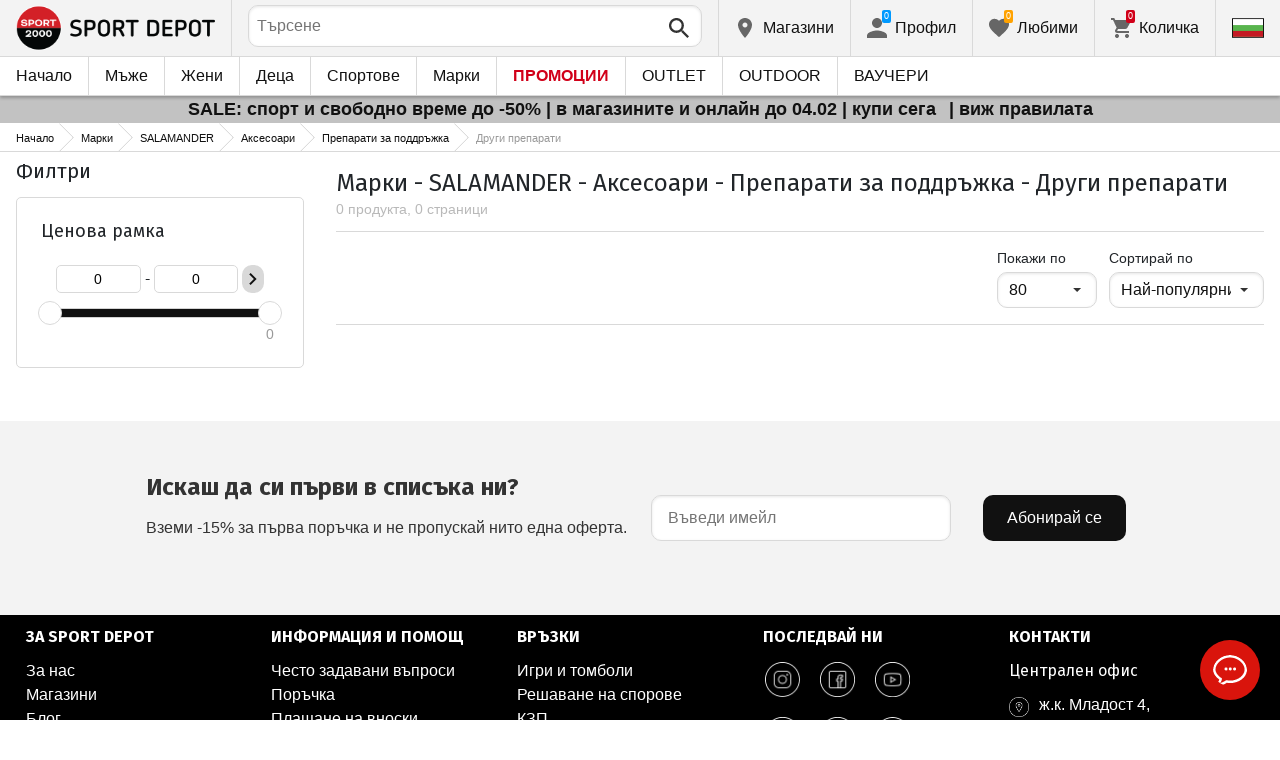

--- FILE ---
content_type: text/html; charset=utf-8
request_url: https://www.sportdepot.bg/salamander-aksesoari/preparati_za_poddrajka/drugi_preparati/brand-432_0_481_99_354
body_size: 30791
content:
<!doctype html>
<html class="no-js" lang="bg">
<head><script>(function(w,i,g){w[g]=w[g]||[];if(typeof w[g].push=='function')w[g].push(i)})
(window,'GTM-K2D8FQ','google_tags_first_party');</script><script>(function(w,d,s,l){w[l]=w[l]||[];(function(){w[l].push(arguments);})('set', 'developer_id.dYzg1YT', true);
		w[l].push({'gtm.start':new Date().getTime(),event:'gtm.js'});var f=d.getElementsByTagName(s)[0],
		j=d.createElement(s);j.async=true;j.src='/g0wa/';
		f.parentNode.insertBefore(j,f);
		})(window,document,'script','dataLayer');</script>
    <base href="https://www.sportdepot.bg/" />
<meta charset="utf-8">
<meta http-equiv="X-UA-Compatible" content="IE=edge">
<meta http-equiv="Content-Language" content="bg" />
<title>Марки / SALAMANDER / Аксесоари / Препарати за поддръжка / Други препарати</title>
<meta name="theme-color" content="#ffffff">
<meta name="viewport" content="width=device-width, initial-scale=1">
<meta id="MetaRobots" name="ROBOTS" content="INDEX, FOLLOW,NOODP,NOYDIR" />
<meta content="text/html; charset=UTF-8" http-equiv="Content-Type" />
<meta content="text/javascript" http-equiv="Content-Script-Type" />
<meta content="text/css" http-equiv="Content-Style-Type" />
<meta name="RESOURCE-TYPE" content="DOCUMENT" />
<meta name="REVISIT-AFTER" content="1 DAYS" />
<meta name="RATING" content="GENERAL" />
<meta name="cssclasses" content="multicolumn" />
<meta name="AdditionalBodyCssClasses" content="bc" />
<meta name="CanonicalExcludeQs" content="Yes" />
<meta name="description" content="Марки / SALAMANDER / Аксесоари / Препарати за поддръжка / Други препарати">

<link rel="stylesheet" href="cache/templates/shared/styles/plugins.1697458899.css">
<link rel="stylesheet" href="cache/templates/shared/styles/bootstrap.1697458899.css">
<link rel="stylesheet" href="cache/templates/shared/styles/main.1753081952.css">
<link rel="stylesheet" href="cache/templates/shared/styles/page-landing.1697458899.css">
<link rel="stylesheet" href="cache/templates/sportdepot/styles/site.1753081952.css">
<link rel="stylesheet" href="cache/templates/sportdepot/styles/custom.1764658574.css">
<link rel="stylesheet" href="cache/templates/shared/styles/custom.1766389096.css">
<link rel="stylesheet" href="cache/templates/shared/styles/msgBox.1697458899.css">


<script src="cache/templates/shared/plugins/modernizr-custom.1697458899.js"></script>

<link href="https://fonts.googleapis.com/css?family=Fira+Sans:200,400,700|Open+Sans:400,400i,600,700" rel="stylesheet">
<link href="templates/shared/styles/fonts.css" rel="stylesheet">

<!-- og tags -->
<meta property="og:title" content="Други препарати">
<meta property="og:description" content="Марки / SALAMANDER / Аксесоари / Препарати за поддръжка / Други препарати">
<meta property="og:url" content="https://www.sportdepot.bg/salamander-aksesoari/preparati_za_poddrajka/drugi_preparati/brand-432_0_481_99_354">
<!-- end og tags -->

<!-- favicon tags -->
<link rel="apple-touch-icon" sizes="180x180" href="templates/sportdepot/favicons/apple-touch-icon.png">
<link rel="icon" type="image/png" href="templates/sportdepot/favicons/favicon-32x32.png" sizes="32x32">
<link rel="icon" type="image/png" href="templates/sportdepot/favicons/favicon-16x16.png" sizes="16x16">
<link rel="manifest" href="templates/sportdepot/favicons/manifest.json">
<link rel="mask-icon" href="templates/sportdepot/favicons/safari-pinned-tab.svg" color="#bf0300">
<link rel="shortcut icon" href="templates/sportdepot/favicons/favicon.ico">
<meta name="msapplication-config" content="templates/sportdepot/favicons/browserconfig.xml">
<!-- end favicon tags -->

<link rel="stylesheet" href="cache/js/plugins/nouislider/nouislider.min.1697458898.css">
<style>
.price-slider-holder .icon {
	fill: #111;
    position: absolute;
    top: 50%;
    left: 50%;
    -webkit-transform: translate(-50%,-50%);
    -ms-transform: translate(-50%,-50%);
    transform: translate(-50%,-50%);
    width: 0.75rem;
    height: 0.75rem;
}
.price-slider-holder button {
	padding: 0;
	width: 22px;
	height: 28px;
	display: inline-block;
	vertical-align: top;
}
.price-slider-holder {
	width: 80%;
	margin: 0 auto;
	text-align: center;
}
.price-slider-inputs {
    margin: 0 0 15px 0;
}
.price-slider-inputs input {
    text-align: center;
    border: 1px solid #d9d9d9;
    padding: 0;
	font-size: 0.9rem;
    width: 38%;
	height: 28px;
}
.price-slider {
    margin-bottom: 35px;
	height: 10px;
}
.price-slider .noUi-connect {
    background: #111;
}
.price-slider .noUi-handle {
    height: 24px;
    width: 24px;
    top: -8px;
    right: -12px;
    border-radius: 12px;
}
.price-slider .noUi-marker {
    display: none;
}
.price-slider .noUi-value {
    top: -4px;
	font-size: 0.9rem;
}
.price-slider,
.price-slider .noUi-handle {
    box-shadow: none;
}
.price-slider .noUi-handle::before,
.price-slider .noUi-handle::after {
    display: none;
}
@media (min-width: 992px) {
    .price-slider-holder {
    	width: 100%;
    }
    .price-slider {
        margin-bottom: 25px;
    }
}
.search-filters {
	margin-top: 5px;
    border: 1px solid #d9d9d9;
    padding: 2px 5px;
	width: 100%;
	font-weight: normal;
	font-size: 0.9rem;
}
</style>
<style>
.special-price { opacity: 0.5; width: 100%; position: relative; float: left; margin-top: 5px;}
.cart-dropdown-footer .special-price { float: none; }
.items-list .item .pcd { font-size: .7rem }
.pcd { overflow: visible; }
/* Tooltip container */
.icytooltip {
  position: relative;
  display: inline-block;
  /*border-bottom: 1px dotted black;*/ /* If you want dots under the hoverable text */
}
/* Tooltip text */
.icytooltip .icytooltiptext {
  visibility: hidden;
  background-color: #000;
  min-width: 150px;
  color: #fff;
  text-align: center;
  padding: 5px 10px;
  border-radius: 5px;
  /* Position the tooltip text */
  position: absolute;
  z-index: 101;
  bottom: 120%;
  left: 0;
  margin-left: 0;
  /* Fade in tooltip */
  opacity: 0;
  font-size: .8rem;
  transition: opacity 0.3s;
}
/* Tooltip arrow */
.icytooltip .icytooltiptext::after {
  content: "";
  position: absolute;
  top: 100%;
  left: 50%;
  margin-left: -5px;
  border-width: 5px;
  border-style: solid;
  border-color: #555 transparent transparent transparent;
}
/* Show the tooltip text when you mouse over the tooltip container */
.icytooltip:hover .icytooltiptext {
  visibility: visible;
  opacity: 1;
}
</style>
<script>
document.addEventListener('lazybeforeunveil', function(e) {
    var bg = e.target.getAttribute('data-bg');
    if(bg){
        e.target.style.backgroundImage = 'url(' + bg + ')';
    }
});
</script>

            <script>
            (function(k, o, d, N, P){
            	k[N] = k[N] || [];
            	k[N].push({'gtm.start': new Date().getTime(), event: 'gtm.js'});
            	var f = o.getElementsByTagName(d)[0],
            	j = o.createElement(d), dl = N != 'dataLayer' ? '&l=' + N : '';
            	j.async = true;
            	j.src = 'https://ssgtm.sportdepot.bg/gtm.js?id=' + P + dl;
            	f.parentNode.insertBefore(j, f); })(window, document, 'script', 'dataLayer', 'GTM-K2D8FQ');
            </script>
        

<link rel="stylesheet" href="cache/js/suggest/suggest.1750055843.css"></head>
<body class="has-fixed-header ">
			<noscript><iframe src="https://ssgtm.sportdepot.bg/ns.html?id=GTM-K2D8FQ" height="0" width="0" style="display:none;visibility:hidden"></iframe></noscript>
	

	<header class="site-header">
				<div class="header-top">
    <div class="float-left">
        <!-- Бутон за отваряне на навигацията -->
        <button class="float-left btn btn-nav-open has-ripple js-btn-nav-open d-lg-none" type="button">
            <span class="bar"></span>
            <span class="btn-label">Меню</span>
        </button>
        <a class="site-logo" href="">
    	        	<img src="templates/sportdepot/images/logo.png" alt="sportdepot.bg">
                </a>
    </div>
    <div class="float-right">
            <!-- Търсене -->
		<div class="header-btn-container d-lg-none">
    <button class="btn btn-header btn-search-toggle has-ripple js-btn-search-toggle" type="button">
        <svg class="icon" role="img">
            <use xmlns:xlink="http://www.w3.org/1999/xlink" xlink:href="templates/sportdepot/images/symbol-defs.svg#icon-search"></use>
        </svg>
    </button>
</div>
<div class="header-btn-container search-container js-show-on-focus">
    <div class="d-lg-none">
        <button class="btn btn-close has-ripple js-btn-search-close" type="button">
            <svg class="icon" role="img">
                <use xmlns:xlink="http://www.w3.org/1999/xlink" xlink:href="templates/sportdepot/images/symbol-defs.svg#icon-delete"></use>
            </svg>
        </button>
        <h4 class="h2 search-title">Търсене</h4>
    </div>
    <div class="form-group has-icon">
    	<form method="get" action="/search">
            <input id="searchbar" name="q" maxlength="50" class="form-control" type="search" value="" placeholder="Търсене" autocomplete="off">
            <button class="btn btn-search-submit form-group-icon" type="submit">
                <svg class="icon" role="img">
                    <use xmlns:xlink="http://www.w3.org/1999/xlink" xlink:href="templates/sportdepot/images/symbol-defs.svg#icon-search"></use>
                </svg>
            </button>
        </form>
    </div>
</div>
		        <!--  Магазини -->
        <div class="header-btn-container d-none d-sm-block d-md-block d-lg-block">
            <a class="btn btn-header btn-favourites has-ripple" href="/shops">
                <span class="btn-content">
                    <svg class="icon" role="img">
                        <use xmlns:xlink="http://www.w3.org/1999/xlink" xlink:href="templates/sportdepot/images/symbol-defs.svg#icon-location"></use>
                    </svg>
                    <span class="d-none d-lg-block">Магазини</span>
                </span>
            </a>
        </div>
                <!-- Профил -->
        <div class="header-btn-container profile-container">
    <button class="btn btn-header btn-profile has-ripple js-header-dropdown-toggle" type="button">
        <span class="btn-content">
            <svg class="icon" role="img">
                <use xmlns:xlink="http://www.w3.org/1999/xlink" xlink:href="templates/sportdepot/images/symbol-defs.svg#icon-user"></use>
            </svg>
            <span data-user="1" class="d-none d-lg-block">
			Профил			</span>
			<span class="notifications-count notifications-count--accent-1" id="unreaded-messages" style="position:absolute"></span>
        </span>
    </button>
    <div class="profile-dropdown header-dropdown dropdown-shadow">
            <div class="profile-section">
            <div id="ajaxLogin">
            	<form method="post" action="/user-management/index/ajax-login">
    <div class="form-group">
        <label>Въведи своя имейл</label>
        <input type="text" name="username" data-required="1" value="" />    </div>
    <div class="form-group">
        <label>Парола</label>
        <input type="password" name="password" value="" />    </div>
    <div class="form-group btn-row btn-link-group clearfix">
        <a class="btn btn-rounded btn-xs btn-link text-black" href="/forgotten-password">Забравена парола?</a>
        <button class="btnLogin btn btn-rounded has-ripple btn-md btn-black float-right" type="submit">Влез</button>
    </div>
</form>            </div>
                             <hr class="hr hr-dotted">
                 <div class="social-login-group">
                    <p class="text-gray text-center text-sm clearfix">Или влез с</p>
					                        <button class="btn btn-rounded btn-icon btn-xs btn-social-login has-ripple btn-facebook" type="button" id="facebookBtn">
                            <span class="btn-content">
                                <svg class="icon" role="img">
                                    <use xmlns:xlink="http://www.w3.org/1999/xlink" xlink:href="templates/sportdepot/images/symbol-defs.svg#icon-facebook"/>
                                </svg>

                                facebook
                            </span>
                        </button>
										                        <div id="googleBtn"></div>

                                    </div>
                <hr class="hr hr-dotted">
        	                    <hr class="hr hr-dotted">
            <div class="form-group">
                <a class="text-sm" href="/register">Искам да се регистрирам</a>
                <div class="tooltip-inline">
                    <button class="btn btn-tooltip-trigger" type="button">?</button>
                    <div class="tooltip center top text-sm">
                        <p>Създаването на собствен профил в най-големия сайт за спортни продукти в България ще ви улесни при вашата поръчка на спортни стоки и ще ви гарантира:</p>
<ul>
<li>Бързо и експресно обслужване;</li>
</ul>
<ul>
<li>Проследяване статуса на Вашата поръчка;</li>
</ul>
<ul>
<li>История на Вашите поръчки, натрупан до момента оборот;</li>
</ul>
<ul>
<li>Получаване на актуална информация за нови и интересни продукти, промоции и разпродажби, ексклузивни оферти за последни бройки;</li>
</ul>
<ul>
<li>Подарък за Вашия Рожден Ден – ще получите електронен ваучер на стойнст 20 лв, валиден при покупка над 100 лв;</li>
</ul>
<ul>
<li>Достъп до промоции само за лоялни клиенти;</li>
</ul>                    </div>
                </div>
            </div>
                        </div>
        </div>
</div>
                <!-- Любими -->
        <div class="header-btn-container d-none d-sm-block d-md-block d-lg-block">
            <a class="btn btn-header btn-favourites has-ripple" href="/favourites">
                <span class="btn-content">
                    <svg class="icon" role="img">
                        <use xmlns:xlink="http://www.w3.org/1999/xlink" xlink:href="templates/sportdepot/images/symbol-defs.svg#icon-heart"></use>
                    </svg>
                    <span class="d-none d-lg-block">Любими</span>
                    <span class="favs-item-indicator" id="favourites-indicator" style="display: none"></span>
                </span>
            </a>
        </div>
                  <!-- Количка -->
        <div class="header-btn-container cart-container">
	<a data-handler="widget-cart" class="btn btn-header btn-cart has-ripple js-header-dropdown-toggle js-cart-scrollbar" href="/cart/index/ajax-get-cart-info">
        <span class="btn-content">
            <svg class="icon" role="img">
                <use xmlns:xlink="http://www.w3.org/1999/xlink" xlink:href="templates/sportdepot/images/symbol-defs.svg#icon-cart"></use>
            </svg>
            <span class="d-none d-lg-block">Количка</span>
            <span id="cart-item-indicator" class="cart-item-indicator" style="display: none">0</span>
        </span>
    </a>
    <div class="widget-cart-items cart-dropdown header-dropdown dropdown-shadow" style="display: none"></div>
</div>
             <!-- Езици -->
        <div class="header-btn-container langs-container">
    <button class="btn btn-header btn-langs has-ripple js-header-dropdown-toggle" type="button">
        <svg class="icon" role="img">
            <use xmlns:xlink="http://www.w3.org/1999/xlink" xlink:href="templates/sportdepot/images/langs.svg#icon-lang-bg"></use>
        </svg>
    </button>
    <!-- Езици - падащо меню -->
    <div class="langs-dropdown header-dropdown dropdown-shadow">
        <ul class="list-unstyled">
                    <li>
                <a class="btn-langs has-ripple" title="Английски" href="/en">
                    <svg class="icon" role="img">
                        <use xmlns:xlink="http://www.w3.org/1999/xlink" xlink:href="templates/sportdepot/images/langs.svg#icon-lang-en"></use>
                    </svg>
                </a>
            </li>
                </ul>
    </div>
</div>
    </div>
</div>
		<nav class="site-nav clearfix"><div class="site-nav-header d-lg-none"><button class="float-left btn btn-nav-close js-btn-nav-close has-ripple" type="button"><span class="bar"></span></button><h5 class="site-nav-title">Меню</h5></div><div class="site-nav-overflow site-nav-level"><ul class="site-nav-main list-unstyled"><li class=""><a href="">Начало</a></li><li class=" has-dropdown js-has-dropdown js-desktop-dropdown"><a href="/muje/all-2"> Мъже <svg class="icon d-lg-none" role="img"><use xmlns:xlink="http://www.w3.org/1999/xlink" xlink:href="templates/sportdepot/images/symbol-defs.svg#icon-arrow-right"></use></svg></a><div class="nav-dropdown nav-dropdown-gender site-nav-overflow site-nav-level"><button class="btn btn-nav-back js-close-dropdown d-lg-none" type="button"><svg class="icon d-lg-none" role="img"><use xmlns:xlink="http://www.w3.org/1999/xlink" xlink:href="templates/sportdepot/images/symbol-defs.svg#icon-arrow-left"></use></svg> Назад </button><ul class="list-unstyled clearfix"><li class="d-lg-none see-all"><a href="/muje/all-2">Виж всички</a></li><li class="has-dropdown js-has-dropdown col-12 col-md-5th"><a class="nav-dropdown-title" href="/muje-obleklo"> Облекло <svg class="icon d-lg-none" role="img"><use xmlns:xlink="http://www.w3.org/1999/xlink" xlink:href="templates/sportdepot/images/symbol-defs.svg#icon-arrow-right"></use></svg></a><div class="nav-dropdown-submenu"><button class="btn btn-nav-back js-close-dropdown d-lg-none" type="button"><svg class="icon d-lg-none" role="img"><use xmlns:xlink="http://www.w3.org/1999/xlink" xlink:href="templates/sportdepot/images/symbol-defs.svg#icon-arrow-left"></use></svg> Назад </button><ul class="list-unstyled clearfix"><li class="d-lg-none see-all"><a href="/muje-obleklo">Виж всички</a></li><li><a class="red" href="/muje-obleklo/new-2_35">NEW</a></li><li><a href="/muje-obleklo/bluzi-2_35_1">Блузи</a></li><li><a href="/muje-obleklo/pantaloni-2_35_2">Панталони</a></li><li><a href="/muje-obleklo/rizi-2_35_19">Ризи</a></li><li><a href="/muje-obleklo/ancuzi-2_35_5">Анцузи</a></li><li><a href="/muje-obleklo/yaketa-2_35_6">Якета</a></li><li><a href="/muje-obleklo/termobelyo-2_35_7">Термобельо</a></li><li><a href="/muje-obleklo/belyo-2_35_8">Бельо</a></li><li><a href="/muje-obleklo/banski-2_35_9">Бански</a></li><li><a href="/muje-obleklo/fen_oblekla-2_35_79">Фен облекла</a></li><li><a href="/muje-obleklo/polari-2_35_101">Полари</a></li><li><a href="/muje-obleklo/suitsharti_i_gornishta-2_35_102">Суитшърти и горнища</a></li><li><a href="/muje-obleklo/teniski_i_potnici-2_35_103">Тениски и потници</a></li><li><a href="/muje-obleklo/gashterizoni-2_35_108">Гащеризони</a></li></ul><ul class="list-unstyled clearfix"><li><a class="red" href="/muje-obleklo/outlet-2_35">OUTLET</a></li></ul></div></li><li class="has-dropdown js-has-dropdown col-12 col-md-5th"><a class="nav-dropdown-title" href="/muje-obuvki"> Обувки <svg class="icon d-lg-none" role="img"><use xmlns:xlink="http://www.w3.org/1999/xlink" xlink:href="templates/sportdepot/images/symbol-defs.svg#icon-arrow-right"></use></svg></a><div class="nav-dropdown-submenu"><button class="btn btn-nav-back js-close-dropdown d-lg-none" type="button"><svg class="icon d-lg-none" role="img"><use xmlns:xlink="http://www.w3.org/1999/xlink" xlink:href="templates/sportdepot/images/symbol-defs.svg#icon-arrow-left"></use></svg> Назад </button><ul class="list-unstyled clearfix"><li class="d-lg-none see-all"><a href="/muje-obuvki">Виж всички</a></li><li><a class="red" href="/muje-obuvki/new-2_77">NEW</a></li><li><a href="/muje-obuvki/ejednevni_obuvki-2_77_13">Ежедневни обувки</a></li><li><a href="/muje-obuvki/botushi-2_77_14">Ботуши</a></li><li><a href="/muje-obuvki/sandali-2_77_15">Сандали</a></li><li><a href="/muje-obuvki/sportni_obuvki-2_77_51">Спортни обувки</a></li><li><a href="/muje-obuvki/turisticheski_obuvki-2_77_52">Туристически обувки</a></li><li><a href="/muje-obuvki/djapanki-2_77_56">Джапанки</a></li></ul><ul class="list-unstyled clearfix"><li><a class="red" href="/muje-obuvki/outlet-2_77">OUTLET</a></li></ul></div></li><li class="has-dropdown js-has-dropdown col-12 col-md-5th"><a class="nav-dropdown-title" href="/muje-aksesoari"> Аксесоари <svg class="icon d-lg-none" role="img"><use xmlns:xlink="http://www.w3.org/1999/xlink" xlink:href="templates/sportdepot/images/symbol-defs.svg#icon-arrow-right"></use></svg></a><div class="nav-dropdown-submenu"><button class="btn btn-nav-back js-close-dropdown d-lg-none" type="button"><svg class="icon d-lg-none" role="img"><use xmlns:xlink="http://www.w3.org/1999/xlink" xlink:href="templates/sportdepot/images/symbol-defs.svg#icon-arrow-left"></use></svg> Назад </button><ul class="list-unstyled clearfix"><li class="d-lg-none see-all"><a href="/muje-aksesoari">Виж всички</a></li><li><a class="red" href="/muje-aksesoari/new-2_481">NEW</a></li><li><a href="/muje-aksesoari/ranici-2_481_30">Раници</a></li><li><a href="/muje-aksesoari/chanti_sakove_i_portmoneta-2_481_16">Чанти, сакове и портмонета</a></li><li><a href="/muje-aksesoari/rakavici-2_481_18">Ръкавици</a></li><li><a href="/muje-aksesoari/ochila-2_481_20">Очила</a></li><li><a href="/muje-aksesoari/kolani-2_481_21">Колани</a></li><li><a href="/muje-aksesoari/chorapi-2_481_12">Чорапи</a></li><li><a href="/muje-aksesoari/shapki_i_shalove-2_481_59">Шапки и шалове</a></li><li><a href="/muje-aksesoari/butilki_termosi_i_chashi-2_481_97">Бутилки, термоси и чаши</a></li><li><a href="/muje-aksesoari/stelki_i_vrazki-2_481_98">Стелки и връзки</a></li><li><a href="/muje-aksesoari/preparati_za_poddrajka-2_481_99">Препарати за поддръжка</a></li><li><a href="/muje-aksesoari/kutii_za_hrana-2_481_112">Кутии за храна</a></li></ul><ul class="list-unstyled clearfix"><li><a class="red" href="/muje-aksesoari/outlet-2_481">OUTLET</a></li></ul></div></li><li class="has-dropdown js-has-dropdown col-12 col-md-5th"><a class="nav-dropdown-title" href="/muje/all-2"> Марки <svg class="icon d-lg-none" role="img"><use xmlns:xlink="http://www.w3.org/1999/xlink" xlink:href="templates/sportdepot/images/symbol-defs.svg#icon-arrow-right"></use></svg></a><div class="nav-dropdown-submenu"><button class="btn btn-nav-back js-close-dropdown d-lg-none" type="button"><svg class="icon d-lg-none" role="img"><use xmlns:xlink="http://www.w3.org/1999/xlink" xlink:href="templates/sportdepot/images/symbol-defs.svg#icon-arrow-left"></use></svg> Назад </button><ul class="list-unstyled clearfix"><li class="d-lg-none see-all"><a href="/muje/all-2">Виж всички</a></li><li><a href="/muje-adidas/brand-7_2">ADIDAS</a></li><li><a href="/muje-adidas_originals/brand-8_2">ADIDAS ORIGINALS</a></li><li><a href="/muje-brille/brand-310_2">BRILLE</a></li><li><a href="/muje-champion/brand-36_2">CHAMPION</a></li><li><a href="/muje-converse/brand-41_2">CONVERSE</a></li><li><a href="/muje-icepeak/brand-93_2">ICEPEAK</a></li><li><a href="/muje-jack_wolfskin/brand-97_2">JACK WOLFSKIN</a></li><li><a href="/muje-lotto/brand-123_2">LOTTO</a></li><li><a href="/muje-lowa/brand-124_2">LOWA</a></li><li><a href="/muje-nike/brand-136_2">NIKE</a></li><li><a href="/muje-puma/brand-149_2">PUMA</a></li><li><a href="/muje-quiksilver/brand-150_2">QUIKSILVER</a></li><li><a href="/muje-reebok/brand-154_2">REEBOK</a></li><li><a href="/muje-skechers/brand-366_2">SKECHERS</a></li><li class="see-all"><a href="/brands">Виж всички Марки</a></li></ul><ul class="list-unstyled clearfix"></ul></div></li></ul><ul class="list-unstyled clearfix"><li class="col-12 col-md-3-5ths d-none d-lg-block"><a class="btn btn-rounded has-ripple btn-lg btn-black full" href="/muje/all-2"> Виж всичко за мъже</a></li></ul></div></li><li class=" has-dropdown js-has-dropdown js-desktop-dropdown"><a href="/jeni/all-1"> Жени <svg class="icon d-lg-none" role="img"><use xmlns:xlink="http://www.w3.org/1999/xlink" xlink:href="templates/sportdepot/images/symbol-defs.svg#icon-arrow-right"></use></svg></a><div class="nav-dropdown nav-dropdown-gender site-nav-overflow site-nav-level"><button class="btn btn-nav-back js-close-dropdown d-lg-none" type="button"><svg class="icon d-lg-none" role="img"><use xmlns:xlink="http://www.w3.org/1999/xlink" xlink:href="templates/sportdepot/images/symbol-defs.svg#icon-arrow-left"></use></svg> Назад </button><ul class="list-unstyled clearfix"><li class="d-lg-none see-all"><a href="/jeni/all-1">Виж всички</a></li><li class="has-dropdown js-has-dropdown col-12 col-md-5th"><a class="nav-dropdown-title" href="/jeni-obleklo"> Облекло <svg class="icon d-lg-none" role="img"><use xmlns:xlink="http://www.w3.org/1999/xlink" xlink:href="templates/sportdepot/images/symbol-defs.svg#icon-arrow-right"></use></svg></a><div class="nav-dropdown-submenu"><button class="btn btn-nav-back js-close-dropdown d-lg-none" type="button"><svg class="icon d-lg-none" role="img"><use xmlns:xlink="http://www.w3.org/1999/xlink" xlink:href="templates/sportdepot/images/symbol-defs.svg#icon-arrow-left"></use></svg> Назад </button><ul class="list-unstyled clearfix"><li class="d-lg-none see-all"><a href="/jeni-obleklo">Виж всички</a></li><li><a class="red" href="/jeni-obleklo/new-1_35">NEW</a></li><li><a href="/jeni-obleklo/bluzi-1_35_1">Блузи</a></li><li><a href="/jeni-obleklo/pantaloni-1_35_2">Панталони</a></li><li><a href="/jeni-obleklo/poli_i_rokli-1_35_3">Поли и рокли</a></li><li><a href="/jeni-obleklo/rizi-1_35_19">Ризи</a></li><li><a href="/jeni-obleklo/ancuzi-1_35_5">Анцузи</a></li><li><a href="/jeni-obleklo/yaketa-1_35_6">Якета</a></li><li><a href="/jeni-obleklo/termobelyo-1_35_7">Термобельо</a></li><li><a href="/jeni-obleklo/belyo-1_35_8">Бельо</a></li><li><a href="/jeni-obleklo/banski-1_35_9">Бански</a></li><li><a href="/jeni-obleklo/byustieta-1_35_100">Бюстиета</a></li><li><a href="/jeni-obleklo/polari-1_35_101">Полари</a></li><li><a href="/jeni-obleklo/suitsharti_i_gornishta-1_35_102">Суитшърти и горнища</a></li><li><a href="/jeni-obleklo/teniski_i_potnici-1_35_103">Тениски и потници</a></li><li><a href="/jeni-obleklo/gashterizoni-1_35_108">Гащеризони</a></li></ul><ul class="list-unstyled clearfix"><li><a class="red" href="/jeni-obleklo/outlet-1_35">OUTLET</a></li></ul></div></li><li class="has-dropdown js-has-dropdown col-12 col-md-5th"><a class="nav-dropdown-title" href="/jeni-obuvki"> Обувки <svg class="icon d-lg-none" role="img"><use xmlns:xlink="http://www.w3.org/1999/xlink" xlink:href="templates/sportdepot/images/symbol-defs.svg#icon-arrow-right"></use></svg></a><div class="nav-dropdown-submenu"><button class="btn btn-nav-back js-close-dropdown d-lg-none" type="button"><svg class="icon d-lg-none" role="img"><use xmlns:xlink="http://www.w3.org/1999/xlink" xlink:href="templates/sportdepot/images/symbol-defs.svg#icon-arrow-left"></use></svg> Назад </button><ul class="list-unstyled clearfix"><li class="d-lg-none see-all"><a href="/jeni-obuvki">Виж всички</a></li><li><a class="red" href="/jeni-obuvki/new-1_77">NEW</a></li><li><a href="/jeni-obuvki/ejednevni_obuvki-1_77_13">Ежедневни обувки</a></li><li><a href="/jeni-obuvki/botushi-1_77_14">Ботуши</a></li><li><a href="/jeni-obuvki/sandali-1_77_15">Сандали</a></li><li><a href="/jeni-obuvki/sportni_obuvki-1_77_51">Спортни обувки</a></li><li><a href="/jeni-obuvki/turisticheski_obuvki-1_77_52">Туристически обувки</a></li><li><a href="/jeni-obuvki/djapanki-1_77_56">Джапанки</a></li></ul><ul class="list-unstyled clearfix"><li><a class="red" href="/jeni-obuvki/outlet-1_77">OUTLET</a></li></ul></div></li><li class="has-dropdown js-has-dropdown col-12 col-md-5th"><a class="nav-dropdown-title" href="/jeni-aksesoari"> Аксесоари <svg class="icon d-lg-none" role="img"><use xmlns:xlink="http://www.w3.org/1999/xlink" xlink:href="templates/sportdepot/images/symbol-defs.svg#icon-arrow-right"></use></svg></a><div class="nav-dropdown-submenu"><button class="btn btn-nav-back js-close-dropdown d-lg-none" type="button"><svg class="icon d-lg-none" role="img"><use xmlns:xlink="http://www.w3.org/1999/xlink" xlink:href="templates/sportdepot/images/symbol-defs.svg#icon-arrow-left"></use></svg> Назад </button><ul class="list-unstyled clearfix"><li class="d-lg-none see-all"><a href="/jeni-aksesoari">Виж всички</a></li><li><a class="red" href="/jeni-aksesoari/new-1_481">NEW</a></li><li><a href="/jeni-aksesoari/ranici-1_481_30">Раници</a></li><li><a href="/jeni-aksesoari/chanti_sakove_i_portmoneta-1_481_16">Чанти, сакове и портмонета</a></li><li><a href="/jeni-aksesoari/rakavici-1_481_18">Ръкавици</a></li><li><a href="/jeni-aksesoari/ochila-1_481_20">Очила</a></li><li><a href="/jeni-aksesoari/kolani-1_481_21">Колани</a></li><li><a href="/jeni-aksesoari/chorapi-1_481_12">Чорапи</a></li><li><a href="/jeni-aksesoari/shapki_i_shalove-1_481_59">Шапки и шалове</a></li><li><a href="/jeni-aksesoari/butilki_termosi_i_chashi-1_481_97">Бутилки, термоси и чаши</a></li><li><a href="/jeni-aksesoari/stelki_i_vrazki-1_481_98">Стелки и връзки</a></li><li><a href="/jeni-aksesoari/preparati_za_poddrajka-1_481_99">Препарати за поддръжка</a></li><li><a href="/jeni-aksesoari/kutii_za_hrana-1_481_112">Кутии за храна</a></li></ul><ul class="list-unstyled clearfix"><li><a class="red" href="/jeni-aksesoari/outlet-1_481">OUTLET</a></li></ul></div></li><li class="has-dropdown js-has-dropdown col-12 col-md-5th"><a class="nav-dropdown-title" href="/jeni/all-1"> Марки <svg class="icon d-lg-none" role="img"><use xmlns:xlink="http://www.w3.org/1999/xlink" xlink:href="templates/sportdepot/images/symbol-defs.svg#icon-arrow-right"></use></svg></a><div class="nav-dropdown-submenu"><button class="btn btn-nav-back js-close-dropdown d-lg-none" type="button"><svg class="icon d-lg-none" role="img"><use xmlns:xlink="http://www.w3.org/1999/xlink" xlink:href="templates/sportdepot/images/symbol-defs.svg#icon-arrow-left"></use></svg> Назад </button><ul class="list-unstyled clearfix"><li class="d-lg-none see-all"><a href="/jeni/all-1">Виж всички</a></li><li><a href="/jeni-adidas_originals/brand-8_1">ADIDAS ORIGINALS</a></li><li><a href="/jeni-brille/brand-310_1">BRILLE</a></li><li><a href="/jeni-champion/brand-36_1">CHAMPION</a></li><li><a href="/jeni-converse/brand-41_1">CONVERSE</a></li><li><a href="/jeni-icepeak/brand-93_1">ICEPEAK</a></li><li><a href="/jeni-jack_wolfskin/brand-97_1">JACK WOLFSKIN</a></li><li><a href="/jeni-lotto/brand-123_1">LOTTO</a></li><li><a href="/jeni-lowa/brand-124_1">LOWA</a></li><li><a href="/jeni-nike/brand-136_1">NIKE</a></li><li><a href="/jeni-puma/brand-149_1">PUMA</a></li><li><a href="/jeni-reebok/brand-154_1">REEBOK</a></li><li><a href="/jeni-skechers/brand-366_1">SKECHERS</a></li><li class="see-all"><a href="/brands">Виж всички Марки</a></li></ul><ul class="list-unstyled clearfix"></ul></div></li></ul><ul class="list-unstyled clearfix"><li class="col-12 col-md-3-5ths d-none d-lg-block"><a class="btn btn-rounded has-ripple btn-lg btn-black full" href="/jeni/all-1"> Виж всичко за жени</a></li></ul></div></li><li class=" has-dropdown js-has-dropdown js-desktop-dropdown"><a href="/deca/all-3"> Деца <svg class="icon d-lg-none" role="img"><use xmlns:xlink="http://www.w3.org/1999/xlink" xlink:href="templates/sportdepot/images/symbol-defs.svg#icon-arrow-right"></use></svg></a><div class="nav-dropdown nav-dropdown-gender site-nav-overflow site-nav-level"><button class="btn btn-nav-back js-close-dropdown d-lg-none" type="button"><svg class="icon d-lg-none" role="img"><use xmlns:xlink="http://www.w3.org/1999/xlink" xlink:href="templates/sportdepot/images/symbol-defs.svg#icon-arrow-left"></use></svg> Назад </button><ul class="list-unstyled clearfix"><li class="d-lg-none see-all"><a href="/deca/all-3">Виж всички</a></li><li class="has-dropdown js-has-dropdown col-12 col-md-5th"><a class="nav-dropdown-title" href="/deca-obleklo"> Облекло <svg class="icon d-lg-none" role="img"><use xmlns:xlink="http://www.w3.org/1999/xlink" xlink:href="templates/sportdepot/images/symbol-defs.svg#icon-arrow-right"></use></svg></a><div class="nav-dropdown-submenu"><button class="btn btn-nav-back js-close-dropdown d-lg-none" type="button"><svg class="icon d-lg-none" role="img"><use xmlns:xlink="http://www.w3.org/1999/xlink" xlink:href="templates/sportdepot/images/symbol-defs.svg#icon-arrow-left"></use></svg> Назад </button><ul class="list-unstyled clearfix"><li class="d-lg-none see-all"><a href="/deca-obleklo">Виж всички</a></li><li><a class="red" href="/deca-obleklo/new-3_35">NEW</a></li><li><a href="/deca-obleklo/bluzi-3_35_1">Блузи</a></li><li><a href="/deca-obleklo/pantaloni-3_35_2">Панталони</a></li><li><a href="/deca-obleklo/poli_i_rokli-3_35_3">Поли и рокли</a></li><li><a href="/deca-obleklo/rizi-3_35_19">Ризи</a></li><li><a href="/deca-obleklo/ancuzi-3_35_5">Анцузи</a></li><li><a href="/deca-obleklo/yaketa-3_35_6">Якета</a></li><li><a href="/deca-obleklo/termobelyo-3_35_7">Термобельо</a></li><li><a href="/deca-obleklo/belyo-3_35_8">Бельо</a></li><li><a href="/deca-obleklo/banski-3_35_9">Бански</a></li><li><a href="/deca-obleklo/gimnasticheski_trika-3_35_10">Гимнастически трика</a></li><li><a href="/deca-obleklo/byustieta-3_35_100">Бюстиета</a></li><li><a href="/deca-obleklo/polari-3_35_101">Полари</a></li><li><a href="/deca-obleklo/suitsharti_i_gornishta-3_35_102">Суитшърти и горнища</a></li><li><a href="/deca-obleklo/teniski_i_potnici-3_35_103">Тениски и потници</a></li><li><a href="/deca-obleklo/gashterizoni-3_35_108">Гащеризони</a></li></ul><ul class="list-unstyled clearfix"><li><a class="red" href="/deca-obleklo/outlet-3_35">OUTLET</a></li></ul></div></li><li class="has-dropdown js-has-dropdown col-12 col-md-5th"><a class="nav-dropdown-title" href="/deca-obuvki"> Обувки <svg class="icon d-lg-none" role="img"><use xmlns:xlink="http://www.w3.org/1999/xlink" xlink:href="templates/sportdepot/images/symbol-defs.svg#icon-arrow-right"></use></svg></a><div class="nav-dropdown-submenu"><button class="btn btn-nav-back js-close-dropdown d-lg-none" type="button"><svg class="icon d-lg-none" role="img"><use xmlns:xlink="http://www.w3.org/1999/xlink" xlink:href="templates/sportdepot/images/symbol-defs.svg#icon-arrow-left"></use></svg> Назад </button><ul class="list-unstyled clearfix"><li class="d-lg-none see-all"><a href="/deca-obuvki">Виж всички</a></li><li><a class="red" href="/deca-obuvki/new-3_77">NEW</a></li><li><a href="/deca-obuvki/ejednevni_obuvki-3_77_13">Ежедневни обувки</a></li><li><a href="/deca-obuvki/botushi-3_77_14">Ботуши</a></li><li><a href="/deca-obuvki/sandali-3_77_15">Сандали</a></li><li><a href="/deca-obuvki/sportni_obuvki-3_77_51">Спортни обувки</a></li><li><a href="/deca-obuvki/turisticheski_obuvki-3_77_52">Туристически обувки</a></li><li><a href="/deca-obuvki/djapanki-3_77_56">Джапанки</a></li><li><a href="/deca-obuvki/pantofi-3_77_109">Пантофи</a></li></ul><ul class="list-unstyled clearfix"><li><a class="red" href="/deca-obuvki/outlet-3_77">OUTLET</a></li></ul></div></li><li class="has-dropdown js-has-dropdown col-12 col-md-5th"><a class="nav-dropdown-title" href="/deca-aksesoari"> Аксесоари <svg class="icon d-lg-none" role="img"><use xmlns:xlink="http://www.w3.org/1999/xlink" xlink:href="templates/sportdepot/images/symbol-defs.svg#icon-arrow-right"></use></svg></a><div class="nav-dropdown-submenu"><button class="btn btn-nav-back js-close-dropdown d-lg-none" type="button"><svg class="icon d-lg-none" role="img"><use xmlns:xlink="http://www.w3.org/1999/xlink" xlink:href="templates/sportdepot/images/symbol-defs.svg#icon-arrow-left"></use></svg> Назад </button><ul class="list-unstyled clearfix"><li class="d-lg-none see-all"><a href="/deca-aksesoari">Виж всички</a></li><li><a class="red" href="/deca-aksesoari/new-3_481">NEW</a></li><li><a href="/deca-aksesoari/ranici-3_481_30">Раници</a></li><li><a href="/deca-aksesoari/chanti_sakove_i_portmoneta-3_481_16">Чанти, сакове и портмонета</a></li><li><a href="/deca-aksesoari/rakavici-3_481_18">Ръкавици</a></li><li><a href="/deca-aksesoari/ochila-3_481_20">Очила</a></li><li><a href="/deca-aksesoari/kolani-3_481_21">Колани</a></li><li><a href="/deca-aksesoari/chorapi-3_481_12">Чорапи</a></li><li><a href="/deca-aksesoari/fen_aksesoari-3_481_58">Фен аксесоари</a></li><li><a href="/deca-aksesoari/shapki_i_shalove-3_481_59">Шапки и шалове</a></li><li><a href="/deca-aksesoari/butilki_termosi_i_chashi-3_481_97">Бутилки, термоси и чаши</a></li><li><a href="/deca-aksesoari/stelki_i_vrazki-3_481_98">Стелки и връзки</a></li><li><a href="/deca-aksesoari/preparati_za_poddrajka-3_481_99">Препарати за поддръжка</a></li><li><a href="/deca-aksesoari/kutii_za_hrana-3_481_112">Кутии за храна</a></li></ul><ul class="list-unstyled clearfix"><li><a class="red" href="/deca-aksesoari/outlet-3_481">OUTLET</a></li></ul></div></li><li class="has-dropdown js-has-dropdown col-12 col-md-5th"><a class="nav-dropdown-title" href="/deca/all-3"> Марки <svg class="icon d-lg-none" role="img"><use xmlns:xlink="http://www.w3.org/1999/xlink" xlink:href="templates/sportdepot/images/symbol-defs.svg#icon-arrow-right"></use></svg></a><div class="nav-dropdown-submenu"><button class="btn btn-nav-back js-close-dropdown d-lg-none" type="button"><svg class="icon d-lg-none" role="img"><use xmlns:xlink="http://www.w3.org/1999/xlink" xlink:href="templates/sportdepot/images/symbol-defs.svg#icon-arrow-left"></use></svg> Назад </button><ul class="list-unstyled clearfix"><li class="d-lg-none see-all"><a href="/deca/all-3">Виж всички</a></li><li><a href="/deca-adidas_originals/brand-8_3">ADIDAS ORIGINALS</a></li><li><a href="/deca-brille/brand-310_3">BRILLE</a></li><li><a href="/deca-champion/brand-36_3">CHAMPION</a></li><li><a href="/deca-converse/brand-41_3">CONVERSE</a></li><li><a href="/deca-icepeak/brand-93_3">ICEPEAK</a></li><li><a href="/deca-jack_wolfskin/brand-97_3">JACK WOLFSKIN</a></li><li><a href="/deca-lotto/brand-123_3">LOTTO</a></li><li><a href="/deca-lowa/brand-124_3">LOWA</a></li><li><a href="/deca-nike/brand-136_3">NIKE</a></li><li><a href="/deca-puma/brand-149_3">PUMA</a></li><li><a href="/deca-quiksilver/brand-150_3">QUIKSILVER</a></li><li><a href="/deca-reebok/brand-154_3">REEBOK</a></li><li><a href="/deca-skechers/brand-366_3">SKECHERS</a></li><li class="see-all"><a href="/brands">Виж всички Марки</a></li></ul><ul class="list-unstyled clearfix"></ul></div></li></ul><ul class="list-unstyled clearfix"><li class="col-12 col-md-3-5ths d-none d-lg-block"><a class="btn btn-rounded has-ripple btn-lg btn-black full" href="/deca/all-3"> Виж всичко за деца</a></li></ul></div></li><li class=" has-dropdown js-has-dropdown js-desktop-dropdown"><a href="https://www.sportdepot.bg/landing/sports"> Спортове <svg class="icon d-lg-none" role="img"><use xmlns:xlink="http://www.w3.org/1999/xlink" xlink:href="templates/sportdepot/images/symbol-defs.svg#icon-arrow-right"></use></svg></a><div class="nav-dropdown nav-dropdown-sports site-nav-overflow site-nav-level"><button class="btn btn-nav-back js-close-dropdown d-lg-none" type="button"><svg class="icon d-lg-none" role="img"><use xmlns:xlink="http://www.w3.org/1999/xlink" xlink:href="templates/sportdepot/images/symbol-defs.svg#icon-arrow-left"></use></svg> Назад </button><ul class="list-unstyled clearfix"><li class="has-dropdown js-has-dropdown col-12 col-md-5th"><a class="nav-dropdown-title" href="/sports"> Популярни спортове <svg class="icon d-lg-none" role="img"><use xmlns:xlink="http://www.w3.org/1999/xlink" xlink:href="templates/sportdepot/images/symbol-defs.svg#icon-arrow-right"></use></svg></a><!-- submenu start --><div class="nav-dropdown-submenu"><button class="btn btn-nav-back js-close-dropdown d-lg-none" type="button"><svg class="icon d-lg-none" role="img"><use xmlns:xlink="http://www.w3.org/1999/xlink" xlink:href="templates/sportdepot/images/symbol-defs.svg#icon-arrow-left"></use></svg> Назад </button><ul class="list-unstyled clearfix"><li><a href="/aerobika_pilates_i_ioga/sport-61">АЕРОБИКА,ПИЛАТЕС И ЙОГА</a></li><li><a href="/basketbol/home/sport-3">БАСКЕТБОЛ</a></li><li><a href="/byagane/sport-6">БЯГАНЕ</a></li><li><a href="/koloezdene/sport-13">КОЛОЕЗДЕНЕ</a></li><li><a href="/kondicionna_trenirovka/sport-67">КОНДИЦИОННА ТРЕНИРОВКА</a></li><li><a href="/krosfit/sport-59">КРОСФИТ</a></li><li><a href="/kamping/sport-47">КЪМПИНГ</a></li><li><a href="/planinsko_byagane/sport-51">ПЛАНИНСКО БЯГАНЕ</a></li><li><a href="/pluvane/sport-42">ПЛУВАНЕ</a></li><li><a href="/svobodno_vreme/sport-17">СВОБОДНО ВРЕМЕ</a></li><li><a href="/ski/sport-18">СКИ</a></li><li><a href="/trenirovka/sport-23">ТРЕНИРОВКА</a></li><li><a href="/turizam/sport-24">ТУРИЗЪМ</a></li><li><a href="/fitnes/sport-25">ФИТНЕС</a></li><li><a href="/futbol/sport-26">ФУТБОЛ</a></li></ul></div><!-- submenu end --></li><li class="has-dropdown js-has-dropdown col-12 col-md-4-5ths"><a class="nav-dropdown-title" href="/sports"> Всички спортове <svg class="icon d-lg-none" role="img"><use xmlns:xlink="http://www.w3.org/1999/xlink" xlink:href="templates/sportdepot/images/symbol-defs.svg#icon-arrow-right"></use></svg></a><div class="nav-dropdown-submenu submenu-sports"><button class="btn btn-nav-back js-close-dropdown d-lg-none" type="button"><svg class="icon d-lg-none" role="img"><use xmlns:xlink="http://www.w3.org/1999/xlink" xlink:href="templates/sportdepot/images/symbol-defs.svg#icon-arrow-left"></use></svg> Назад </button><ul class="list-unstyled clearfix"><li><a href="/aerobika_pilates_i_ioga/sport-61"><svg class="icon" role="img"><use xmlns:xlink="http://www.w3.org/1999/xlink" xlink:href="templates/sportdepot/images/symbol-defs.svg#icon-yoga"></use></svg> АЕРОБИКА,ПИЛАТЕС И ЙОГА </a></li><li><a href="/alpinizam/sport-52"><svg class="icon" role="img"><use xmlns:xlink="http://www.w3.org/1999/xlink" xlink:href="templates/sportdepot/images/symbol-defs.svg#icon-mounteneering"></use></svg> АЛПИНИЗЪМ </a></li><li><a href="/badminton/sport-1"><svg class="icon" role="img"><use xmlns:xlink="http://www.w3.org/1999/xlink" xlink:href="templates/sportdepot/images/symbol-defs.svg#icon-badminton"></use></svg> БАДМИНТОН </a></li><li><a href="/balet/sport-37"><svg class="icon" role="img"><use xmlns:xlink="http://www.w3.org/1999/xlink" xlink:href="templates/sportdepot/images/symbol-defs.svg#icon-ballet"></use></svg> БАЛЕТ </a></li><li><a href="/basketbol/home/sport-3"><svg class="icon" role="img"><use xmlns:xlink="http://www.w3.org/1999/xlink" xlink:href="templates/sportdepot/images/symbol-defs.svg#icon-basketball"></use></svg> БАСКЕТБОЛ </a></li><li><a href="/boks_i_mma/sport-5"><svg class="icon" role="img"><use xmlns:xlink="http://www.w3.org/1999/xlink" xlink:href="templates/sportdepot/images/symbol-defs.svg#icon-boxing"></use></svg> БОКС И ММА </a></li><li><a href="/byagane/sport-6"><svg class="icon" role="img"><use xmlns:xlink="http://www.w3.org/1999/xlink" xlink:href="templates/sportdepot/images/symbol-defs.svg#icon-running"></use></svg> БЯГАНЕ </a></li><li><a href="/voleibol/sport-8"><svg class="icon" role="img"><use xmlns:xlink="http://www.w3.org/1999/xlink" xlink:href="templates/sportdepot/images/symbol-defs.svg#icon-volleyball"></use></svg> ВОЛЕЙБОЛ </a></li><li><a href="/gmurkane/sport-44"><svg class="icon" role="img"><use xmlns:xlink="http://www.w3.org/1999/xlink" xlink:href="templates/sportdepot/images/symbol-defs.svg#icon-diving"></use></svg> ГМУРКАНЕ </a></li><li><a href="/grebane/sport-43"><svg class="icon" role="img"><use xmlns:xlink="http://www.w3.org/1999/xlink" xlink:href="templates/sportdepot/images/symbol-defs.svg#icon-rowing"></use></svg> ГРЕБАНЕ </a></li><li><a href="/katerene/sport-12"><svg class="icon" role="img"><use xmlns:xlink="http://www.w3.org/1999/xlink" xlink:href="templates/sportdepot/images/symbol-defs.svg#icon-climbing"></use></svg> КАТЕРЕНЕ </a></li><li><a href="/koloezdene/sport-13"><svg class="icon" role="img"><use xmlns:xlink="http://www.w3.org/1999/xlink" xlink:href="templates/sportdepot/images/symbol-defs.svg#icon-bicycling"></use></svg> КОЛОЕЗДЕНЕ </a></li><li><a href="/kondicionna_trenirovka/sport-67"><svg class="icon" role="img"><use xmlns:xlink="http://www.w3.org/1999/xlink" xlink:href="templates/sportdepot/images/symbol-defs.svg#icon-yoga"></use></svg> КОНДИЦИОННА ТРЕНИРОВКА </a></li><li><a href="/krosfit/sport-59"><svg class="icon" role="img"><use xmlns:xlink="http://www.w3.org/1999/xlink" xlink:href="templates/sportdepot/images/symbol-defs.svg#icon-crossfit"></use></svg> КРОСФИТ </a></li><li><a href="/kamping/sport-47"><svg class="icon" role="img"><use xmlns:xlink="http://www.w3.org/1999/xlink" xlink:href="templates/sportdepot/images/symbol-defs.svg#icon-camping"></use></svg> КЪМПИНГ </a></li><li><a href="/kanki_na_led/sport-46"><svg class="icon" role="img"><use xmlns:xlink="http://www.w3.org/1999/xlink" xlink:href="templates/sportdepot/images/symbol-defs.svg#icon-ice-skating"></use></svg> КЪНКИ НА ЛЕД </a></li><li><a href="/lyulki_i_parzalki/sport-48"><svg class="icon" role="img"><use xmlns:xlink="http://www.w3.org/1999/xlink" xlink:href="templates/sportdepot/images/symbol-defs.svg#icon-swing"></use></svg> ЛЮЛКИ И ПЪРЗАЛКИ </a></li><li><a href="/otborna_ekipirovka/sport-57"><svg class="icon" role="img"><use xmlns:xlink="http://www.w3.org/1999/xlink" xlink:href="templates/sportdepot/images/symbol-defs.svg#icon-team-sport"></use></svg> ОТБОРНА ЕКИПИРОВКА </a></li><li><a href="/planinsko_byagane/sport-51"><svg class="icon" role="img"><use xmlns:xlink="http://www.w3.org/1999/xlink" xlink:href="templates/sportdepot/images/symbol-defs.svg#icon-trail-running"></use></svg> ПЛАНИНСКО БЯГАНЕ </a></li><li><a href="/pluvane/sport-42"><svg class="icon" role="img"><use xmlns:xlink="http://www.w3.org/1999/xlink" xlink:href="templates/sportdepot/images/symbol-defs.svg#icon-swimming"></use></svg> ПЛУВАНЕ </a></li><li><a href="/roleri_i_skeitbordove/sport-33"><svg class="icon" role="img"><use xmlns:xlink="http://www.w3.org/1999/xlink" xlink:href="templates/sportdepot/images/symbol-defs.svg#icon-skateboard"></use></svg> РОЛЕРИ И СКЕЙТБОРДОВЕ </a></li><li><a href="/svobodno_vreme/sport-17"><svg class="icon" role="img"><use xmlns:xlink="http://www.w3.org/1999/xlink" xlink:href="templates/sportdepot/images/symbol-defs.svg#icon-t-shirt"></use></svg> СВОБОДНО ВРЕМЕ </a></li><li><a href="/ski/sport-18"><svg class="icon" role="img"><use xmlns:xlink="http://www.w3.org/1999/xlink" xlink:href="templates/sportdepot/images/symbol-defs.svg#icon-skiing"></use></svg> СКИ </a></li><li><a href="/snoubord/sport-20"><svg class="icon" role="img"><use xmlns:xlink="http://www.w3.org/1999/xlink" xlink:href="templates/sportdepot/images/symbol-defs.svg#icon-snowboarding"></use></svg> СНОУБОРД </a></li><li><a href="/tenis_na_kort/sport-21"><svg class="icon" role="img"><use xmlns:xlink="http://www.w3.org/1999/xlink" xlink:href="templates/sportdepot/images/symbol-defs.svg#icon-tennis"></use></svg> ТЕНИС НА КОРТ </a></li><li><a href="/tenis_na_masa/sport-22"><svg class="icon" role="img"><use xmlns:xlink="http://www.w3.org/1999/xlink" xlink:href="templates/sportdepot/images/symbol-defs.svg#icon-table-tennis"></use></svg> ТЕНИС НА МАСА </a></li><li><a href="/trenirovka/sport-23"><svg class="icon" role="img"><use xmlns:xlink="http://www.w3.org/1999/xlink" xlink:href="templates/sportdepot/images/symbol-defs.svg#icon-fitness-1"></use></svg> ТРЕНИРОВКА </a></li><li><a href="/turizam/sport-24"><svg class="icon" role="img"><use xmlns:xlink="http://www.w3.org/1999/xlink" xlink:href="templates/sportdepot/images/symbol-defs.svg#icon-trekking"></use></svg> ТУРИЗЪМ </a></li><li><a href="/turing/sport-53"><svg class="icon" role="img"><use xmlns:xlink="http://www.w3.org/1999/xlink" xlink:href="templates/sportdepot/images/symbol-defs.svg#icon-touring-freeride"></use></svg> ТУРИНГ </a></li><li><a href="/fen_zona/sport-31"><svg class="icon" role="img"><use xmlns:xlink="http://www.w3.org/1999/xlink" xlink:href="templates/sportdepot/images/symbol-defs.svg#icon-flag"></use></svg> ФЕН ЗОНА </a></li><li><a href="/fitnes/sport-25"><svg class="icon" role="img"><use xmlns:xlink="http://www.w3.org/1999/xlink" xlink:href="templates/sportdepot/images/symbol-defs.svg#icon-fitness-3"></use></svg> ФИТНЕС </a></li><li><a href="/friiraid/sport-54"><svg class="icon" role="img"><use xmlns:xlink="http://www.w3.org/1999/xlink" xlink:href="templates/sportdepot/images/symbol-defs.svg#icon-freeride"></use></svg> ФРИЙРАЙД </a></li><li><a href="/futbol/sport-26"><svg class="icon" role="img"><use xmlns:xlink="http://www.w3.org/1999/xlink" xlink:href="templates/sportdepot/images/symbol-defs.svg#icon-football"></use></svg> ФУТБОЛ </a></li><li><a href="/hudojestvena_gimnastika/sport-38"><svg class="icon" role="img"><use xmlns:xlink="http://www.w3.org/1999/xlink" xlink:href="templates/sportdepot/images/symbol-defs.svg#icon-gymnastics"></use></svg> ХУДОЖЕСТВЕНА ГИМНАСТИКА </a></li><li><a href="/sheini/sport-11"><svg class="icon" role="img"><use xmlns:xlink="http://www.w3.org/1999/xlink" xlink:href="templates/sportdepot/images/symbol-defs.svg#icon-sledge"></use></svg> ШЕЙНИ </a></li></ul></div></li></ul></div></li><li class=" has-dropdown js-has-dropdown js-desktop-dropdown"><a href="/brands"> Марки <svg class="icon d-lg-none" role="img"><use xmlns:xlink="http://www.w3.org/1999/xlink" xlink:href="templates/sportdepot/images/symbol-defs.svg#icon-arrow-right"></use></svg></a><div class="nav-dropdown nav-dropdown-brands site-nav-overflow site-nav-level"><button class="btn btn-nav-back js-close-dropdown d-lg-none" type="button"><svg class="icon d-lg-none" role="img"><use xmlns:xlink="http://www.w3.org/1999/xlink" xlink:href="templates/sportdepot/images/symbol-defs.svg#icon-arrow-left"></use></svg> Назад </button><ul class="list-unstyled clearfix"><li class="d-lg-none see-all"><a href="/brands">Виж всички марки</a></li><li class="has-dropdown js-has-dropdown col-12 col-md-5th"><a class="nav-dropdown-title" href="/brands"> Избрани марки <svg class="icon d-lg-none" role="img"><use xmlns:xlink="http://www.w3.org/1999/xlink" xlink:href="templates/sportdepot/images/symbol-defs.svg#icon-arrow-right"></use></svg></a><div class="nav-dropdown-submenu"><button class="btn btn-nav-back js-close-dropdown d-lg-none" type="button"><svg class="icon d-lg-none" role="img"><use xmlns:xlink="http://www.w3.org/1999/xlink" xlink:href="templates/sportdepot/images/symbol-defs.svg#icon-arrow-left"></use></svg> Назад </button><ul class="list-unstyled clearfix"><li><a href="/adidas/home/brand-7">ADIDAS</a></li><li><a href="/altra/brand-450">ALTRA</a></li><li><a href="/asics/home/brand-16">ASICS</a></li><li><a href="/berghaus/brand-420">BERGHAUS</a></li><li><a href="/blend/brand-1277">BLEND</a></li><li><a href="/brille/home/brand-310">BRILLE</a></li><li><a href="/calvin_klein/brand-640">CALVIN KLEIN</a></li><li><a href="/campingaz/brand-30">CAMPINGAZ</a></li><li><a href="/cerda/brand-418">CERDA</a></li><li><a href="/champion/brand-36">CHAMPION</a></li><li><a href="/coleman/brand-39">COLEMAN</a></li><li><a href="/columbia/brand-486">COLUMBIA</a></li><li><a href="/converse/brand-41">CONVERSE</a></li><li><a href="/dakine/brand-273">DAKINE</a></li><li><a href="/demix/brand-1893">DEMIX</a></li><li><a href="/ea7_emporio_armani/brand-12198">EA7 Emporio Armani</a></li><li><a href="/fila/brand-66">FILA</a></li><li><a href="/geox/brand-11813">GEOX</a></li><li><a href="/glissade/brand-11661">GLISSADE</a></li><li><a href="/guess/brand-1363">GUESS</a></li><li><a href="/helly_hansen/home/brand-87">HELLY HANSEN</a></li><li><a href="/high_colorado/brand-89">HIGH COLORADO</a></li><li><a href="/hoka/brand-2047">HOKA</a></li><li><a href="/icepeak/brand-93">ICEPEAK</a></li><li><a href="/jack_jones/brand-2550">JACK & JONES</a></li><li><a href="/jack_wolfskin/home/brand-97">JACK WOLFSKIN</a></li><li><a href="/jordan/brand-435">JORDAN</a></li><li><a href="/keen/brand-102">KEEN</a></li><li><a href="/kettler/brand-103">KETTLER</a></li><li><a href="/kids_movie_heroes/brand-481">KIDS MOVIE HEROES</a></li><li><a href="/levski/brand-247">LEVSKI</a></li><li><a href="/lotto/brand-123">LOTTO</a></li><li><a href="/lotto_fitness/brand-406">LOTTO FITNESS</a></li><li><a href="/lowa/brand-124">LOWA</a></li><li><a href="/merrell/brand-6551">MERRELL</a></li><li><a href="/name_it/brand-3505">NAME IT</a></li><li><a href="/new_balance/brand-426">NEW BALANCE</a></li><li><a href="/new_era/brand-402">NEW ERA</a></li><li><a href="/nike/home/brand-136">NIKE</a></li><li><a href="/northfinder/brand-275">NORTHFINDER</a></li><li><a href="/oakley/brand-2117">OAKLEY</a></li><li><a href="/olang/brand-391">OLANG</a></li><li><a href="/only/brand-2743">ONLY</a></li><li><a href="/orion/brand-447">ORION</a></li><li><a href="/osprey/brand-428">OSPREY</a></li><li><a href="/outventure/brand-1896">OUTVENTURE</a></li><li><a href="/outwell/brand-296">OUTWELL</a></li><li><a href="/patagonia/brand-2642">PATAGONIA</a></li><li><a href="/pepe_jeans/brand-403">PEPE JEANS</a></li><li><a href="/puma/home/brand-149">PUMA</a></li><li><a href="/quiksilver/brand-150">QUIKSILVER</a></li><li><a href="/reebok/brand-154">REEBOK</a></li><li><a href="/roxy/brand-162">ROXY</a></li><li><a href="/salomon/brand-166">SALOMON</a></li><li><a href="/scott/brand-168">SCOTT</a></li><li><a href="/skechers/brand-366">SKECHERS</a></li><li><a href="/speedo/home/brand-180">SPEEDO</a></li><li><a href="/stanley/brand-4993">STANLEY</a></li><li><a href="/tecnica/brand-356">TECNICA</a></li><li><a href="/termit/brand-1897">TERMIT</a></li><li><a href="/the_north_face/brand-404">THE NORTH FACE</a></li><li><a href="/timberland/brand-427">TIMBERLAND</a></li><li><a href="/under_armour/home/brand-395">UNDER ARMOUR</a></li><li><a href="/witeblaze/brand-2851">WITEBLAZE</a></li><li><a href="/gundi/brand-8240">ГУНДИ</a></li></ul></div></li><li class="has-dropdown js-has-dropdown col-12 col-md-4-5ths d-none d-lg-block"><div class="nav-dropdown-submenu submenu-brands"><ul class="brands-container list-unstyled clearfix"><li><a class="brand" title="ADIDAS" href="/adidas/home/brand-7"><div class="content-wrapper"><div class="brand-image lazyload" data-bg="https://cdn.sportdepot.bg/uploads/files/Nomenclatures_Brand/4ae09a9689a41de04b23736003b9802aba9a8462.png"></div></div></a></li><li><a class="brand" title="ADIDAS ORIGINALS" href="/adidas_originals/brand-8"><div class="content-wrapper"><div class="brand-image lazyload" data-bg="https://cdn.sportdepot.bg/uploads/files/Nomenclatures_Brand/683e3e3d4f84361160e32ab4c956f008921d82e7.png"></div></div></a></li><li><a class="brand" title="ASICS" href="/asics/home/brand-16"><div class="content-wrapper"><div class="brand-image lazyload" data-bg="https://cdn.sportdepot.bg/uploads/files/Nomenclatures_Brand/c9437a05144a81139caac2814855a0efbd39095f.png"></div></div></a></li><li><a class="brand" title="BERGHAUS" href="/berghaus/brand-420"><div class="content-wrapper"><div class="brand-image lazyload" data-bg="https://cdn.sportdepot.bg/uploads/files/Nomenclatures_Brand/9c51376e41e4565136a8231d929ef72e4cc2df67.png"></div></div></a></li><li><a class="brand" title="BLEND" href="/blend/brand-1277"><div class="content-wrapper"><div class="brand-image lazyload" data-bg="https://cdn.sportdepot.bg/uploads/files/Nomenclatures_Brand/81efbd3225fff0fd83bdee434579272706641034.png"></div></div></a></li><li><a class="brand" title="BRILLE" href="/brille/home/brand-310"><div class="content-wrapper"><div class="brand-image lazyload" data-bg="https://cdn.sportdepot.bg/uploads/files/Nomenclatures_Brand/7cc0f971b4144636aa55962c4423765fd1b2b105.png"></div></div></a></li><li><a class="brand" title="CALVIN KLEIN" href="/calvin_klein/brand-640"><div class="content-wrapper"><div class="brand-image lazyload" data-bg="https://cdn.sportdepot.bg/uploads/files/Nomenclatures_Brand/74fca9057446190aa54cdab867e3c3411e36e1cd.png"></div></div></a></li><li><a class="brand" title="CERDA" href="/cerda/brand-418"><div class="content-wrapper"><div class="brand-image lazyload" data-bg="https://cdn.sportdepot.bg/uploads/files/Nomenclatures_Brand/a494d45e46bc8bc944deb2f4608dd2eff7ad83ec.png"></div></div></a></li><li><a class="brand" title="CHAMPION" href="/champion/brand-36"><div class="content-wrapper"><div class="brand-image lazyload" data-bg="https://cdn.sportdepot.bg/uploads/files/Nomenclatures_Brand/89a1e25c50774ec1f10b0effe26997761c358685.png"></div></div></a></li><li><a class="brand" title="COLUMBIA" href="/columbia/brand-486"><div class="content-wrapper"><div class="brand-image lazyload" data-bg="https://cdn.sportdepot.bg/uploads/files/Nomenclatures_Brand/085cd1099b68b91b037eb06c55153edfd50b46cd.png"></div></div></a></li><li><a class="brand" title="CONVERSE" href="/converse/brand-41"><div class="content-wrapper"><div class="brand-image lazyload" data-bg="https://cdn.sportdepot.bg/uploads/files/Nomenclatures_Brand/a4c24ea14fae5c167f36e72fc9a2186a2a82bdba.png"></div></div></a></li><li><a class="brand" title="DAKINE" href="/dakine/brand-273"><div class="content-wrapper"><div class="brand-image lazyload" data-bg="https://cdn.sportdepot.bg/uploads/files/Nomenclatures_Brand/de4d2b512347d0d474ef64d72f7aad4de313bd9b.png"></div></div></a></li><li><a class="brand" title="DEMIX" href="/demix/brand-1893"><div class="content-wrapper"><div class="brand-image lazyload" data-bg="https://cdn.sportdepot.bg/uploads/files/Nomenclatures_Brand/f7bd5cfa6d7536b4fe6c05278a4ce07e8f09b7f9.png"></div></div></a></li><li><a class="brand" title="EA7 Emporio Armani" href="/ea7_emporio_armani/brand-12198"><div class="content-wrapper"><div class="brand-image lazyload" data-bg="https://cdn.sportdepot.bg/uploads/files/Nomenclatures_Brand/d4981a15ac890e1e20e01fbf10a7d337aec7e264.png"></div></div></a></li><li><a class="brand" title="FILA" href="/fila/brand-66"><div class="content-wrapper"><div class="brand-image lazyload" data-bg="https://cdn.sportdepot.bg/uploads/files/Nomenclatures_Brand/cf5092b6077b773515eb9bb480018ad038d4c9cc.png"></div></div></a></li><li><a class="brand" title="GEOX" href="/geox/brand-11813"><div class="content-wrapper"><div class="brand-image lazyload" data-bg="https://cdn.sportdepot.bg/uploads/files/Nomenclatures_Brand/97bc6bc99c9e4669b4c4ae2d5d4be6267b686621.png"></div></div></a></li><li><a class="brand" title="GLISSADE" href="/glissade/brand-11661"><div class="content-wrapper"><div class="brand-image lazyload" data-bg="https://cdn.sportdepot.bg/uploads/files/Nomenclatures_Brand/57aa849e5e8876addccde482ab721c2d89a5f2a6.png"></div></div></a></li><li><a class="brand" title="GUESS" href="/guess/brand-1363"><div class="content-wrapper"><div class="brand-image lazyload" data-bg="https://cdn.sportdepot.bg/uploads/files/Nomenclatures_Brand/2b00245f5974039368ba468399cf5b98bcafb4c1.png"></div></div></a></li><li><a class="brand" title="HELLY HANSEN" href="/helly_hansen/home/brand-87"><div class="content-wrapper"><div class="brand-image lazyload" data-bg="https://cdn.sportdepot.bg/uploads/files/Nomenclatures_Brand/59d01b71928a08facac84fb2e3d6ebdfa4eb7003.png"></div></div></a></li><li><a class="brand" title="HOKA" href="/hoka/brand-2047"><div class="content-wrapper"><div class="brand-image lazyload" data-bg="https://cdn.sportdepot.bg/uploads/files/Nomenclatures_Brand/90df16c6c894ab66a2c3feb5ae09802e94a1b16c.png"></div></div></a></li><li><a class="brand" title="ICEPEAK" href="/icepeak/brand-93"><div class="content-wrapper"><div class="brand-image lazyload" data-bg="https://cdn.sportdepot.bg/uploads/files/Nomenclatures_Brand/0926d21553217aa6347db5e02b02eb705735ed82.png"></div></div></a></li><li><a class="brand" title="JACK & JONES" href="/jack_jones/brand-2550"><div class="content-wrapper"><div class="brand-image lazyload" data-bg="https://cdn.sportdepot.bg/uploads/files/Nomenclatures_Brand/cef1d19bf6f1fd34bb045d08dc14de01e5b76a50.png"></div></div></a></li><li><a class="brand" title="JACK WOLFSKIN" href="/jack_wolfskin/home/brand-97"><div class="content-wrapper"><div class="brand-image lazyload" data-bg="https://cdn.sportdepot.bg/uploads/files/Nomenclatures_Brand/e9720876e62574996b4720c5ef64f29b5738f355.png"></div></div></a></li><li><a class="brand" title="JORDAN" href="/jordan/brand-435"><div class="content-wrapper"><div class="brand-image lazyload" data-bg="https://cdn.sportdepot.bg/uploads/files/Nomenclatures_Brand/52eb6c82287b4988d85952c649951baa24821993.png"></div></div></a></li><li><a class="brand" title="KEEN" href="/keen/brand-102"><div class="content-wrapper"><div class="brand-image lazyload" data-bg="https://cdn.sportdepot.bg/uploads/files/Nomenclatures_Brand/43533b1b20f8c11953b6971c43c368887bf84912.png"></div></div></a></li><li><a class="brand" title="KETTLER" href="/kettler/brand-103"><div class="content-wrapper"><div class="brand-image lazyload" data-bg="https://cdn.sportdepot.bg/uploads/files/Nomenclatures_Brand/59ad4a3caa2999ebafcbe5e2b9015ee451b34609.png"></div></div></a></li><li><a class="brand" title="KIDS MOVIE HEROES" href="/kids_movie_heroes/brand-481"><div class="content-wrapper"><div class="brand-image lazyload" data-bg="https://cdn.sportdepot.bg/uploads/files/Nomenclatures_Brand/6ca4829569d1673c00810cd548c4338c9360e062.png"></div></div></a></li><li><a class="brand" title="LEVSKI" href="/levski/brand-247"><div class="content-wrapper"><div class="brand-image lazyload" data-bg="https://cdn.sportdepot.bg/uploads/files/Nomenclatures_Brand/32e3f9d111ccd63a74920cdc5b2017cd5532dacc.png"></div></div></a></li><li><a class="brand" title="LOTTO" href="/lotto/brand-123"><div class="content-wrapper"><div class="brand-image lazyload" data-bg="https://cdn.sportdepot.bg/uploads/files/Nomenclatures_Brand/da8712286ab859870176b1804b5f90e697a92e14.png"></div></div></a></li><li><a class="brand" title="LOTTO FITNESS" href="/lotto_fitness/brand-406"><div class="content-wrapper"><div class="brand-image lazyload" data-bg="https://cdn.sportdepot.bg/uploads/files/Nomenclatures_Brand/c7d565c1d4c8f3c9134eb6c259e774a26496db7b.png"></div></div></a></li><li><a class="brand" title="LOWA" href="/lowa/brand-124"><div class="content-wrapper"><div class="brand-image lazyload" data-bg="https://cdn.sportdepot.bg/uploads/files/Nomenclatures_Brand/ac4b29d3738969c36204c044fbb173ab1a65ac4b.png"></div></div></a></li><li><a class="brand" title="MERRELL" href="/merrell/brand-6551"><div class="content-wrapper"><div class="brand-image lazyload" data-bg="https://cdn.sportdepot.bg/uploads/files/Nomenclatures_Brand/56e595e4be44062784d757e586e2b54cab2f5f42.png"></div></div></a></li><li><a class="brand" title="NAME IT" href="/name_it/brand-3505"><div class="content-wrapper"><div class="brand-image lazyload" data-bg="https://cdn.sportdepot.bg/uploads/files/Nomenclatures_Brand/85b47f5eb1c6a638f521b994c31af76067255214.png"></div></div></a></li><li><a class="brand" title="NEW BALANCE" href="/new_balance/brand-426"><div class="content-wrapper"><div class="brand-image lazyload" data-bg="https://cdn.sportdepot.bg/uploads/files/Nomenclatures_Brand/ff8f3c01a2056f19f389c722dd48c0685894c51d.png"></div></div></a></li><li><a class="brand" title="NEW ERA" href="/new_era/brand-402"><div class="content-wrapper"><div class="brand-image lazyload" data-bg="https://cdn.sportdepot.bg/uploads/files/Nomenclatures_Brand/edb49babccbcb3afa309b4e51a00a914424208c4.png"></div></div></a></li><li><a class="brand" title="NIKE" href="/nike/home/brand-136"><div class="content-wrapper"><div class="brand-image lazyload" data-bg="https://cdn.sportdepot.bg/uploads/files/Nomenclatures_Brand/0ced4139dbaa967d9961eb263b86dbb16f4f2484.png"></div></div></a></li><li><a class="brand" title="NORTHFINDER" href="/northfinder/brand-275"><div class="content-wrapper"><div class="brand-image lazyload" data-bg="https://cdn.sportdepot.bg/uploads/files/Nomenclatures_Brand/9faaa02ebe2f6dea56262237cf1951b08373ee3d.png"></div></div></a></li><li><a class="brand" title="OAKLEY" href="/oakley/brand-2117"><div class="content-wrapper"><div class="brand-image lazyload" data-bg="https://cdn.sportdepot.bg/uploads/files/Nomenclatures_Brand/ff2ff4de80197ef20c17ba9501ac4b0444a0d342.png"></div></div></a></li><li><a class="brand" title="ONLY" href="/only/brand-2743"><div class="content-wrapper"><div class="brand-image lazyload" data-bg="https://cdn.sportdepot.bg/uploads/files/Nomenclatures_Brand/c2b0774c22f7f57d873a771b16f60fa746dc16eb.png"></div></div></a></li><li><a class="brand" title="ORION" href="/orion/brand-447"><div class="content-wrapper"><div class="brand-image lazyload" data-bg="https://cdn.sportdepot.bg/uploads/files/Nomenclatures_Brand/58777af19d7a31473d6de228e266a36634802d50.png"></div></div></a></li><li><a class="brand" title="OSPREY" href="/osprey/brand-428"><div class="content-wrapper"><div class="brand-image lazyload" data-bg="https://cdn.sportdepot.bg/uploads/files/Nomenclatures_Brand/b7b7dafc727d1704208bf48bfea878be481c3f42.png"></div></div></a></li><li><a class="brand" title="OUTVENTURE" href="/outventure/brand-1896"><div class="content-wrapper"><div class="brand-image lazyload" data-bg="https://cdn.sportdepot.bg/uploads/files/Nomenclatures_Brand/e463f02180a6874783e157102e91e0083cd659e4.png"></div></div></a></li><li><a class="brand" title="PATAGONIA" href="/patagonia/brand-2642"><div class="content-wrapper"><div class="brand-image lazyload" data-bg="https://cdn.sportdepot.bg/uploads/files/Nomenclatures_Brand/31dbea74d86a3db5102c80efc73168540a54db25.png"></div></div></a></li><li><a class="brand" title="PEPE JEANS" href="/pepe_jeans/brand-403"><div class="content-wrapper"><div class="brand-image lazyload" data-bg="https://cdn.sportdepot.bg/uploads/files/Nomenclatures_Brand/914a277bc5c0cdab49512b42fc7cf6656d7cfd6a.png"></div></div></a></li><li><a class="brand" title="PUMA" href="/puma/home/brand-149"><div class="content-wrapper"><div class="brand-image lazyload" data-bg="https://cdn.sportdepot.bg/uploads/files/Nomenclatures_Brand/f096a5943fd254604b94f874b1330aeecc6ba027.png"></div></div></a></li><li><a class="brand" title="QUIKSILVER" href="/quiksilver/brand-150"><div class="content-wrapper"><div class="brand-image lazyload" data-bg="https://cdn.sportdepot.bg/uploads/files/Nomenclatures_Brand/7e76c65a0be1afdbb6287d7e2b4a786e049e1e3c.png"></div></div></a></li><li><a class="brand" title="REEBOK" href="/reebok/brand-154"><div class="content-wrapper"><div class="brand-image lazyload" data-bg="https://cdn.sportdepot.bg/uploads/files/Nomenclatures_Brand/1943d1c341e38bc3e1df7448152a5d091a96010d.png"></div></div></a></li><li><a class="brand" title="ROXY" href="/roxy/brand-162"><div class="content-wrapper"><div class="brand-image lazyload" data-bg="https://cdn.sportdepot.bg/uploads/files/Nomenclatures_Brand/3dcbd80b927a6e5e465f23974698fe8140567b84.png"></div></div></a></li><li><a class="brand" title="SALOMON" href="/salomon/brand-166"><div class="content-wrapper"><div class="brand-image lazyload" data-bg="https://cdn.sportdepot.bg/uploads/files/Nomenclatures_Brand/f06c5cdd2d8ff0d0f700afa0a505c33d2a7509f1.png"></div></div></a></li><li><a class="brand" title="SKECHERS" href="/skechers/brand-366"><div class="content-wrapper"><div class="brand-image lazyload" data-bg="https://cdn.sportdepot.bg/uploads/files/Nomenclatures_Brand/088601cc4e232a609270d268bdce2ecdd0cd6f53.png"></div></div></a></li><li><a class="brand" title="SPEEDO" href="/speedo/home/brand-180"><div class="content-wrapper"><div class="brand-image lazyload" data-bg="https://cdn.sportdepot.bg/uploads/files/Nomenclatures_Brand/1da016141edbb7525d425fea02e35b73bbd4c9ba.png"></div></div></a></li><li><a class="brand" title="STANLEY" href="/stanley/brand-4993"><div class="content-wrapper"><div class="brand-image lazyload" data-bg="https://cdn.sportdepot.bg/uploads/files/Nomenclatures_Brand/97e68788df7a4c97d8fdab6ed004abb2efcbc0d4.png"></div></div></a></li><li><a class="brand" title="TERMIT" href="/termit/brand-1897"><div class="content-wrapper"><div class="brand-image lazyload" data-bg="https://cdn.sportdepot.bg/uploads/files/Nomenclatures_Brand/74f99253854ee88766ac9802c8785e1c334c34ea.png"></div></div></a></li><li><a class="brand" title="THE NORTH FACE" href="/the_north_face/brand-404"><div class="content-wrapper"><div class="brand-image lazyload" data-bg="https://cdn.sportdepot.bg/uploads/files/Nomenclatures_Brand/c4a748aed0aa46440652287544243bf23bc43f75.png"></div></div></a></li><li><a class="brand" title="TIMBERLAND" href="/timberland/brand-427"><div class="content-wrapper"><div class="brand-image lazyload" data-bg="https://cdn.sportdepot.bg/uploads/files/Nomenclatures_Brand/e5c5af640e5b384049d64de22575e506b860983a.png"></div></div></a></li><li><a class="brand" title="UNDER ARMOUR" href="/under_armour/home/brand-395"><div class="content-wrapper"><div class="brand-image lazyload" data-bg="https://cdn.sportdepot.bg/uploads/files/Nomenclatures_Brand/1da84e9aa7514364969c08e29f8f9c7080e38ae6.png"></div></div></a></li><li><a class="brand" title="WITEBLAZE" href="/witeblaze/brand-2851"><div class="content-wrapper"><div class="brand-image lazyload" data-bg="https://cdn.sportdepot.bg/uploads/files/Nomenclatures_Brand/16c808b74ec28926e16980c8e276ba6a8940f096.png"></div></div></a></li></ul></div></li><li class="col-12 col-md-4-5ths d-none d-lg-block float-right see-all"><a class="btn btn-rounded has-ripple btn-lg btn-black full" href="/brands">+ още над 150 марки</a></li></ul></div></li><li class="has-dropdown nav-cta js-has-dropdown js-desktop-dropdown"><a href="/promotions"> ПРОМОЦИИ <svg class="icon d-lg-none" role="img"><use xmlns:xlink="http://www.w3.org/1999/xlink" xlink:href="templates/sportdepot/images/symbol-defs.svg#icon-arrow-right"></use></svg></a><!-- dropdown start --><div class="nav-dropdown nav-dropdown-promotions site-nav-overflow site-nav-level"><button class="btn btn-nav-back js-close-dropdown d-lg-none" type="button"><svg class="icon d-lg-none" role="img"><use xmlns:xlink="http://www.w3.org/1999/xlink" xlink:href="templates/sportdepot/images/symbol-defs.svg#icon-arrow-left"></use></svg> Назад </button><ul class="list-unstyled clearfix"><li class="has-dropdown js-has-dropdown col-12 col-md-2-5ths"><a class="nav-dropdown-title" href="/promotions"> Промоции <svg class="icon d-lg-none" role="img"><use xmlns:xlink="http://www.w3.org/1999/xlink" xlink:href="templates/sportdepot/images/symbol-defs.svg#icon-arrow-right"></use></svg></a><!-- submenu start --><div class="nav-dropdown-submenu nav-dropdown-submenu-wide"><button class="btn btn-nav-back js-close-dropdown d-lg-none" type="button"><svg class="icon d-lg-none" role="img"><use xmlns:xlink="http://www.w3.org/1999/xlink" xlink:href="templates/sportdepot/images/symbol-defs.svg#icon-arrow-left"></use></svg> Назад </button><ul class="list-unstyled wide"><li class="d-lg-none"><a class="red" href="/promotions">Виж всички промоции</a></li><li><a href="/sale_do_50/promotion-a0178767589f76cfba799ab83f9b6de2"> SALE до-50% <span class="promotion-validity">Валидна до 04.02.2026</span></a></li><li><a href="/novo_nachalo_novo_az_uredi_i_aksesoari/promotion-758f05fa8d7d2cdd643b37c088244fe0"> Ново начало. Ново АЗ: уреди и аксесоари <span class="promotion-validity">Валидна до 04.02.2026</span></a></li></ul><ul class="list-unstyled clearfix d-none d-lg-block"><li><a class="red" href="/promotions">Виж всички промоции</a></li></ul></div></li></ul></div><!-- dropdown end --></li><li class=""><a href="/outlet">OUTLET</a></li><li class=""><a href="https://www.sportdepot.bg/landing/outdoor">OUTDOOR</a></li><li class=""><a href="https://www.sportdepot.bg/pages/how-to-use-voucher-2025-3369">ВАУЧЕРИ</a></li></ul><ul class="site-nav-secondary list-unstyled d-lg-none"><li><a class="has-ripple" href="/shops">Нашите магазини</a></li><li><a class="has-ripple" href="/contact">Връзка с нас</a></li><li><a class="has-ripple" href="/favourites">Любими продукти</a></li></ul></div></nav><div class="nav-overlay js-nav-overlay"></div>	</header>
	<div class="breadcrumbs-container">
	<ul class="breadcrumbs container-fluid list-unstyled">
                	<li><a href="">Начало</a></li>
                            	<li><a href="/brands">Марки</a></li>
                            	<li><a href="/salamander/brand-432">SALAMANDER</a></li>
                            	<li><a href="/salamander-aksesoari/brand-432_0_481">Аксесоари</a></li>
                            	<li><a href="/salamander-aksesoari/preparati_za_poddrajka/brand-432_0_481_99">Препарати за поддръжка</a></li>
                                <li class="active">Други препарати</li>
            	</ul>
</div>	<div class="container-fluid">
	    	<div class="row ajaxContainer" data-url="/salamander-aksesoari/preparati_za_poddrajka/drugi_preparati/brand-432_0_481_99_354">
    		    		


<aside class="col-12 col-lg-3 col-xxlg-2">
    <div class="listing-sidebar">
        <div class="listing-sidebar-header d-lg-none">
            <h4 class="listing-sidebar-title">Филтрирай</h4>
            <button class="btn btn-close has-ripple js-btn-filters-close-custom" type="button" title="Затвори">
                <svg class="icon" role="img">
                    <use xmlns:xlink="http://www.w3.org/1999/xlink" xlink:href="templates/sportdepot/images/symbol-defs.svg#icon-delete"></use>
                </svg>
            </button>
        </div>
                <section class="panel panel-white filters-panel">
            <h2 class="h3 panel-title section-title js-sidebar-section-toggle filtersMenu">
            	Филтри        		<svg class="icon d-lg-none" role="img">
                    <use xmlns:xlink="http://www.w3.org/1999/xlink" xlink:href="templates/sportdepot/images/symbol-defs.svg#icon-arrow-down"></use>
                </svg>
        	</h2>
        	<div class="panel-body">
		    	    			        								<div class="filter-group">
                <h3 class="h4 filters-title js-sidebar-section-toggle">
                    Ценова рамка				                    <svg class="icon d-lg-none" role="img">
                        <use xmlns:xlink="http://www.w3.org/1999/xlink" xlink:href="templates/sportdepot/images/symbol-defs.svg#icon-arrow-down"></use>
                    </svg>
                                </h3>
                <div class="filters-container js-has-scrollbar price-range-holder">
                    <div class="price-slider-holder">
                                            	<div class="price-slider-inputs">
                            <input autocomplete="off" type="text" id="filter-priceFrom" data-separator="," data-filter="priceFrom" data-value-old="0" value="0" />
                            - <input autocomplete="off" type="text" id="filter-priceTo" data-separator="," data-filter="priceTo" data-value-old="0" value="0" />
                            <button id="filter-price-update" class="btn btn-gray btn-rounded">
                            	<svg class="icon" role="img">
                                    <use xmlns:xlink="http://www.w3.org/1999/xlink" xlink:href="templates/sportdepot/images/symbol-defs.svg#icon-arrow-right"></use>
                                </svg>
                            </button>
                        </div>
    					<div id="price-slider" class="price-slider"></div>
                    </div>
                </div>
            </div>
        													        		            		</div>
    	</section>
    	<div class="mobile-filter-controls d-lg-none">
            <button class="btn btn-rounded has-ripple btn-sm btn-black btn-apply js-btn-apply-mobile" type="button">Приложи</button>
            <button class="btn btn-rounded has-ripple btn-sm btn-gray btn-clear js-btn-clear-mobile" type="button">Изчисти</button>
        </div>
    </div>
</aside>
<section class="col-12 col-lg-9 col-xxlg-10">
    <header class="listing-header">
    	<h1 class="page-title" data-document-title="Марки / SALAMANDER / Аксесоари / Препарати за поддръжка / Други препарати">Марки - SALAMANDER - Аксесоари - Препарати за поддръжка - Други препарати</h1>
    	<span class="page-result-count text-gray text-sm">
        	0 продукта, 0 страници    	</span>
    	<div class="sorting-container">
    		<div class="applied-filters d-none d-sm-block d-md-block d-lg-block">
    			    		</div>
    		<div class="list-sorting">
                <button class="btn btn-rounded btn-filters-toggle js-filters-toggle-custom has-ripple btn-sm btn-black d-lg-none" type="button">
                	Филтрирай            	</button>
                            <div class="form-group items-per-page d-none d-lg-block">
                    <label for="products-per-page">Покажи по</label>
                    <div class="select-container">
                        <select id="products-per-page" class="form-control" data-filter-single="1" data-filter="showBy" name="filters[showBy]">
                                                    <option value="80" selected="selected">80</option>
                                                    <option value="120">120</option>
                                                    <option value="200">200</option>
                                                </select>
                    </div>
                </div>
                                        <div class="form-group items-order">
                    <label for="products-sort">Сортирай по</label>
                    <div class="select-container">
                        <select id="products-sort" class="form-control" data-filter-single="1" data-filter="orderBy" name="filters[orderBy]">
                                                    <option value="default" selected="selected">Най-популярни</option>
                                                    <option value="isNew">Най-нови</option>
                                                    <option value="priceDesc">Висока цена</option>
                                                    <option value="price">Ниска цена</option>
                                                    <option value="discount">Отстъпка %</option>
                                                </select>
                    </div>
                </div>
                        </div>
    	</div>
    </header>
    <div class="items-list">
        <div class="row">
                </div>
    </div>




    <script>
  document.addEventListener('relevaSdkLoaded', function() {
    Releva.push(
      '331a3fbc-c28d-46a7-91fe-cc7a76426b3b',
      {
        page: {
          ids: [],
          token: '6c56b9eb-6f01-4a24-9eeb-f33c245aba5d',
          locale: 'bg',
                        categories: ['/Аксесоари/Препарати за поддръжка/Други препарати'],
                    custom: {
            string: [
                                            {key: 'brand', values: ["SALAMANDER"]},
                          ]
          }
        },
              },
	  function() {},
	  function() {},
      {
          serviceWorkerUrl: '/service-worker.min.js'
          }
    );
  });
  </script>



<script type="text/javascript">
	window.dataLayer = window.dataLayer || [];
	dataLayer.push({ ecommerce: null });

	dataLayer.push({
		event: "view_item_list",
		ecommerce: {
			 item_list_id: "salamander-aksesoari/preparati_za_poddrajka/drugi_preparati/brand-432_0_481_99_354",
			 item_list_name: "Марки - SALAMANDER - Аксесоари - Препарати за поддръжка - Други препарати",
			 items: []		}
	});

</script>


</section>    				</div>
	</div>
	
<script type="application/ld+json">{"@context":"http:\/\/schema.org\/"}</script>

<script type="application/ld+json">{"@context":"http:\/\/schema.org\/","@type":"Organization","name":"Sport Depot","url":"https:\/\/www.sportdepot.bg","sameAs":["https:\/\/www.facebook.com\/pages\/Sport-Depot\/192761971423","https:\/\/www.youtube.com\/sportdepotshops","https:\/\/plus.google.com\/+sportdepot"]}</script>
	<footer class="site-footer clearfix">
    
<div class="section-newsletter-subscription">
    <div class="container-fluid container-lg">
        <label for="newsletter-email-input">
            <h3 style="font-size: 1.5rem; font-weight: 600;">Искаш да си първи в списъка ни?</h3>
                Вземи -15% за първа поръчка и не пропускай нито една оферта.        </label>
        <div class="section-newsletter-group clearfix">
            <div class="form-group">
                <input id="newsletter-email-input" class="form-control" type="email" placeholder="Въведи имейл">
            </div>
            <button class="btnSubscribe btn btn-rounded has-ripple btn-md btn-black">Абонирай се</button>
        </div>
    </div>
</div>
<div class="modal credit-modal fade" id="newsletterModal" tabindex="-1" role="dialog">
    <div class="modal-dialog modal-md" role="document">
        <div class="modal-content">
            <div class="modal-header">
                <button class="btn btn-close" type="button" data-dismiss="modal" aria-label="Close">
                    <svg class="icon" role="img">
                        <use xmlns:xlink="http://www.w3.org/1999/xlink" xlink:href="templates/sportdepot/images/symbol-defs.svg#icon-delete"></use>
                    </svg>
                </button>
                <h3 class="modal-title">Абонамент за бюлетин</h3>
            </div>
            <div class="modal-body"></div>
        </div>
    </div>
</div>
    <div class="container-fluid container-lg">
	    </div>
    <div class="large-section section-sandbox">
    	<div class="sandbox-content lazy">
    		<style>
  .page-title {
    margin-top: 1rem !important;
  }
 
  /* =========================
   Size charts (контейнер)
   ========================= */
  .size-chart {}

  /* Навигация на табове */
  .size-chart .nav-tabs a {
    border-radius: 10px 10px 0 0;
  }

  /* Съдържание на табовете */
  .size-chart .tab-pane {
    padding: 1rem 0 !important;
  }

  /* =========================
   Табличен wrapper (хор. скрол)
   ========================= */
  .size-chart .size-chart-table {
    width: 100%;
    overflow-x: auto;
    -webkit-overflow-scrolling: touch;
    /* плавен скрол на iOS */
  }

  /* Минимална ширина за да не се смачкват колони на мобилно */
  .size-chart .size-chart-table table {
    min-width: 600px;
  }

  /* (По желание) естетичен скролбар за WebKit-браузъри */
  .size-chart .size-chart-table::-webkit-scrollbar {
    height: 8px;
  }

  .size-chart .size-chart-table::-webkit-scrollbar-track {
    background: #f3f3f3;
  }

  .size-chart .size-chart-table::-webkit-scrollbar-thumb {
    background: #c6c6c6;
    border-radius: 4px;
  }

  /* =========================
   Стилове за таблици
   ========================= */
  /* Очаква се таблицата да има клас .size-table освен .table */
  .size-chart .size-table th {
    background-color: #f3f3f3 !important;
    font-weight: 700;
    white-space: nowrap;
  }

  .size-chart .tab-pane .tab-pane {
    background: #fff !important;
  }

  .size-chart .size-table td {
    color: #222;
    white-space: nowrap;
  }

  /* Ред при hover (desktop) */
  .size-chart .size-table tr:hover td {
    background-color: #f3f4f6;
  }

  /* Лепкав header на таблица */
  .size-chart .sticky-top {
    position: sticky;
    top: 0;
    z-index: 10;
  }

  /* Бележки под таблицата */
  .size-chart .size-note {
    color: #555;
    font-size: .95rem;
  }

  /* Отстояние между секции с размери */
  .size-chart .size-section+.size-section {
    margin-top: 2rem;
  }

  /* =========================
   Малки подобрения за достъпност
   ========================= */
  /* Подчертаване на фокус за навигация с клавиатура */
  .size-chart .nav-tabs .nav-link:focus {
    outline: 1px solid #94a3b8;
    outline-offset: 1px;
  }



  .footer-bottom .madeby {
    color: #999999 !important;
  }

  .best {
    display: none !important;
  }

  }

  /* Хоризонтален скрол контейнер */
  .table-scroll {
    position: relative;
    overflow-x: auto;
    -webkit-overflow-scrolling: touch;
    /* по желание: малка долна рамка за визуален край */
    border-bottom: 1px solid #eee;
  }

  .breadcrumbs {
    margin-bottom: 0 !Important;
  }

  /* За по-добро разчертаване при скрол */
  .table-scroll table {
    border-collapse: separate;
    /* важно за sticky */
    border-spacing: 0;
    width: max-content;
    /* таблицата може да надхвърля ширината */
    min-width: 600px;
    /* по избор — махни ако не ти трябва */
  }

  /* Залепена първа колона */
  .sticky-first-col th:first-child,
  .sticky-first-col td:first-child {
    position: sticky;
    left: 0;
    z-index: 2;
    /* над останалите клетки */
    background: #fff;
    /* същият фон като таблицата */
    background-clip: padding-box;
    /* по избор: тънка дясна линия, за да личи „гребенът“ */
    box-shadow: 1px 0 0 rgba(0, 0, 0, 0.06);
  }

  /* Ако първата клетка е хедър — да е най-отгоре */
  .sticky-first-col thead th:first-child {
    z-index: 3;
  }

  /* По желание: sticky хедър ред (ако ти хареса) */
  .sticky-header thead th {
    position: sticky;
    top: 0;
    z-index: 4;
    background: #fff;
  }

  /* Малки подобрения за мобилни */
  @media (max-width: 576px) {
    .table-scroll table {
      font-size: 14px;
    }

    .table-scroll .small {
      font-size: 12px;
    }
  }

  /* Зебра редове: 1-ви бял, 2-ри #f3f3f3, редуване */
  .table.zebra tbody tr:nth-of-type(odd) {
    background: #fff;
  }

  .table.zebra tbody tr:nth-of-type(even) {
    background: #f3f3f3;
  }

  /* Sticky първа колона да наследява цвета на реда */
  .sticky-first-col tbody th:first-child,
  .sticky-first-col tbody td:first-child {
    background: inherit;
    /* важно: взима #fff или #f3f3f3 от реда */
    background-clip: padding-box;
  }

  /* Заглавните клетки (thead) остават бели и най-отгоре */
  .sticky-first-col thead th:first-child {
    background: #fff;
    z-index: 3;
  }

  /* (по избор) sticky хедърът също да е бял */
  .sticky-header thead th {
    background: #fff;
  }
</style>


<head>
  <meta charset="UTF-8">
  <meta name="viewport" content="width=device-width, initial-scale=1.0">
  <title>Sport Depot Footer – Desktop + Mobile</title>
  <style>
    * {
      box-sizing: border-box;
    }



    body {
      margin: 0;
      font-family: Arial, sans-serif;
      /* background-color: #f4f4f4; */
    }

    .site-footer-1 {
      /* background-color: #000; */
      color: #fff;
      /* padding: 40px 60px; */
      margin-bottom: 0px !important;
    }

    .site-footer-c {
      /* background-color: #000; */
      /* color: #fff; */
      padding-left: 2%;
      padding-right: 2%;
    }

    @media(max-width: 600px) {
      .site-footer-c {
        /* background-color: #000; */
        /* color: #fff; */
        padding-left: 20px;
        padding-right: 20px;
      }

    }

    .footer-bottom {
      border-top: 0px dotted #d9d9d9 !important;
      color: #999;
    }


    /* ------------ DESKTOP ------------ */
    .footer-top {
      display: flex;
      justify-content: space-between;
      flex-wrap: wrap;
      gap: 30px;
      margin-bottom: 30px;
    }

    .footer-column {
      flex: 1;
      min-width: 140px;
    }

    .footer-column h4,
    .footer-column h5 {
      font-size: 16px;
      margin: 10px 0 10px;
    }

    .footer-column a {
      color: #fff;
      text-decoration: none;
    }

    .footer-column a:hover {
      text-decoration: underline;
    }

    .footer-social {
      display: grid;
      grid-template-columns: repeat(3, 40px);
      grid-gap: 15px;
      margin-top: 10px;
    }

    .footer-social a {
      display: flex;
      justify-content: center;
      align-items: center;
      width: 40px;
      height: 40px;
    }

    .footer-social img {
      height: 35px;
      width: 35px;
    }

    .footer-apps a {
      display: block;
      width: 160px;
    }

    .footer-apps img {
      width: 100%;
      height: auto;
      display: block;
    }

    .divider {
      border-top: 1px solid #444;
      margin: 20px 0;
    }

    .footer-lower {
      display: flex;
      justify-content: space-between;
      align-items: center;
      gap: 40px;
    }

    .footer-logo-group {
      display: flex;
      align-items: center;
      gap: 15px;
    }

    .footer-text {
      font-size: 14px;
      line-height: 1.4;
      margin-top: 0;
    }

    .footer-text strong {
      font-size: 14px;
      margin-bottom: 2px;
      display: inline-block;
    }

    .footer-text span {
      font-size: 12px;
      color: #aaa;
    }

    .footer-left {
      display: flex;
      align-items: center;
      gap: 30px;
      flex: 1;
    }

    .footer-left img.logo {
      height: 40px;
      width: 40px;
    }

    .footer-partners {
      display: flex;
      gap: 15px;
    }

    .footer-partners-dtrc img {
      height: 40px;
      /* width: 120px; */
    }

    .footer-partners-ats img {
      height: 60px;
      /* width: 140px; */
    }

    .vertical-divider {
      width: 1px;
      background-color: #444;
      height: 30px;
    }

    .footer-right {
      flex: 1;
      display: flex;
      align-items: center;
      flex-wrap: wrap;
      gap: 12px;
      justify-content: center;
    }

    .footer-right img {
      height: 20px;
      width: auto;
      display: block;
      object-fit: contain;
    }

    .footer-right .mini-divider {
      width: 1px;
      height: 24px;
      background: rgba(255, 255, 255, .6);
      flex: 0 0 1px;
    }

    .footer-bottom {
      text-align: center;
      font-size: 12px;
      display: flex;
      justify-content: center;
      align-items: center;
      flex-wrap: nowrap;
      gap: 0;
    }

    .footer-bottom a {
      color: #fff;
      text-decoration: none;
      padding: 0 10px;
      position: relative;
      line-height: 1.6;
    }

    @media(max-width: 768px) {

      .footer-bottom {
        margin-bottom: 1px;
      }
    }

    .footer-bottom a:hover {
      text-decoration: underline;
    }

    .footer-bottom a:not(:last-child)::after {
      content: "";
      position: absolute;
      right: 0;
      top: 50%;
      width: 1px;
      height: 14px;
      /* background: #8a8a8a; */
      transform: translateY(-50%);
    }

    .contact-block {
      display: flex;
      align-items: flex-start;
      margin-bottom: 10px;
    }

    .contact-block img {
      width: 20px;
      height: 20px;
      margin-right: 10px;
      margin-top: 2px;
    }

    /* ------------ MOBILE (<=600px) ------------ */
    .mobile-only {
      display: none;
    }

    @media (max-width: 600px) {
      .site-footer-1 {
        /*padding: 28px 18px; */
      }

      .footer-top {
        display: flex;
        flex-wrap: wrap;
        gap: 24px 20px;
      }

      .footer-top .footer-column {
        flex: 0 0 calc(50% - 10px);
      }

      .mobile-only {
        display: block;
      }

      .footer-column--social .footer-apps {
        display: none;
      }

      .footer-column--about {
        order: 1;
      }

      .footer-column--help {
        order: 2;
      }

      .footer-column--links {
        order: 3;
      }

      .footer-column--apps-mobile {
        order: 4;
      }

      .footer-column--contacts {
        order: 5;
      }

      .footer-column--social {
        order: 6;
      }

      .footer-column h4,
      .footer-column h5 {
        font-size: 15px;
      }

      .footer-column a {
        font-size: 14px;
      }

      .footer-social {
        grid-template-columns: repeat(3, 40px);
        grid-column-gap: 12px;
        grid-row-gap: 12px;
        justify-content: start;
        justify-items: start;
      }

      .footer-social a {
        width: 36px;
        height: 36px;
      }

      .footer-social img {
        width: 32px;
        height: 32px;
      }

      .footer-apps a {
        width: 140px;
      }

      .footer-lower {
        flex-direction: column;
        gap: 16px;
      }

      /* .vertical-divider {
        display: none;
      } */

      .horizontal-divider {
        border-top: 1px solid #444;
        margin: 20px 0;
      }

      .footer-left {
        flex-direction: column;
        gap: 16px;
      }

      .footer-logo-group {
        justify-content: center;
      }

      .footer-text {
        text-align: center;
      }

      .footer-partners {
        justify-content: center;
        gap: 20px;
      }

      .footer-partners-dtrc img {
        height: 36px;
        width: auto;
      }

      .footer-partners-ats img {
        height: 50px;
        width: auto;
      }

      .footer-right {
        justify-content: center;
        gap: 10px;
      }

      .footer-right img {
        height: 20px;
      }

      .footer-right .mini-divider {
        display: none;
      }

      .footer-bottom {
        flex-wrap: wrap;
        row-gap: 6px;
      }

      .footer-bottom a {
        padding: 0 8px;
      }

      .footer-bottom a:not(:last-child)::after {
        height: 12px;
      }

      .footer-column--contacts h5 {
        font-size: 15px;
      }

      .footer-column--contacts h4 {
        font-size: 14px;
        margin: 10px 0 6px;
      }

      .footer-column--contacts .contact-block p {
        font-size: 13px;
        line-height: 1.3;
        margin: 0;
      }

      .footer-column--contacts .contact-block {
        margin-bottom: 6px;
      }

      .footer-column--contacts .contact-block:nth-of-type(2) {
        margin-bottom: 6px;
      }

      .footer-column--contacts .contact-block img {
        margin-right: 8px;
      }
    }

    /* ===== FIX: трите секции винаги на отделни редове ===== */
    .site-footer-1>.footer-top,
    .site-footer-1>.footer-lower,
    .site-footer-1>.footer-bottom,
    .site-footer-1>.divider {
      display: block;
      width: 100%;
      flex: 0 0 100%;
      grid-column: 1 / -1;
      clear: both;

    }

    .site-footer-1 {
      display: block;
      width: 100%;
    }

    /* ===== END FIX ===== */

    /* --- HARD RESET за портлет/тема, която насилва хоризонтално подреждане --- */
    .site-footer-1 {
      display: block !important;
      width: 100% !important;
      float: none !important;
      background: black;

    }

    /* Трите секции винаги на отделни редове и със собствено wrap-ване */
    .site-footer-1>.footer-top,
    .site-footer-1>.footer-lower,
    .site-footer-1>.footer-bottom,
    .site-footer-1>.divider {
      display: block !important;
      width: 100% !important;
      float: none !important;
      grid-column: 1 / -1;
      /* ако родителят е grid */
      flex: 0 0 100% !important;
      /* ако родителят е flex */
      clear: both;

    }

    /* Увери се, че вътрешните flex-контейнери могат да пренасят */
    .site-footer-1 .footer-top {
      display: flex !important;
      flex-wrap: wrap !important;
    }

    .site-footer-1 .footer-lower {
      display: flex !important;
      flex-wrap: wrap !important;
      /* позволява партньори/плащания да минават на нов ред при тесни ширини */
    }

    .site-footer-1 .footer-bottom {
      display: flex !important;
      flex-wrap: wrap !important;
      /* позволява линковете да се пренасят, ако няма място */
      justify-content: center;
    }

    /* За всеки случай – не допускай глобални float-ове по ключовите елементи */
    .site-footer-1 .footer-column,
    .site-footer-1 .footer-left,
    .site-footer-1 .footer-right,
    .site-footer-1 .vertical-divider {
      float: none !important;
    }

    /* === Mobile-only footer tweaks === */
    @media (max-width: 600px) {

      /* Divider над долните линкове */
      .footer-bottom::before {
        content: "";
        display: block;
        width: 100%;
        /* border-top: 1px solid #444; */
        /* margin: 14px 0; */
      }

      /* Плащане и доставка – подравняване в колона */
      .footer-right {
        flex-direction: column;
        align-items: flex-start;
        /* вляво */
        gap: 12px;
        width: 100%;
      }

      .footer-section-title {
        font-size: 14px;
        font-weight: bold;
        margin-bottom: 6px;
        text-align: left;
      }

      .footer-right-row {
        display: flex;
        flex-wrap: wrap;
        gap: 8px;
      }

      .footer-right-row img {
        height: 20px;
      }
    }


    /* === ONLY MOBILE (≤600px) === */
    @media (max-width: 600px) {

      /* Ляво подравняване и разделяне на редове за секциите вътре в .footer-right */
      .footer-right {
        flex-direction: column;
        /* плащане и доставка една под друга */
        align-items: flex-start;
        /* вляво */
        gap: 12px;
        width: 100%;
        border-top: 1px solid #444;
        /* явен divider над Плащане (само мобилно) */
        padding-top: 12px;
      }

      /* Заглавия над иконките (видими само на мобилно) */
      .footer-section-title {
        display: block;
        font-size: 14px;
        font-weight: bold;
        margin-bottom: 6px;
        text-align: left;
      }

      /* Редовете с иконки под заглавието */
      .footer-right-row {
        display: flex;
        flex-wrap: wrap;
        gap: 8px;
      }

      .footer-right-row img {
        height: 20px;
      }

      /* Скрий вертикалния разделител между плащане/доставка на мобилно */
      .footer-right .mini-divider {
        display: none !important;
      }
    }

    /* === DESKTOP (≥601px) – ВРЪЩАМЕ СТАНДАРТНОТО ПОВЕДЕНИЕ === */
    @media (min-width: 601px) {

      /* .footer-right пак в един ред, без заглавия и без колонно разположение */
      .footer-right {
        flex-direction: row !important;
        align-items: center !important;
        gap: 12px !important;
        border-top: 0;
        /* да няма мобилния divider */
        padding-top: 0;
      }

      .footer-section-title {
        display: none !important;
      }

      .footer-right-row {
        display: inline-flex;
        flex-wrap: nowrap;
        gap: 12px;
      }

      /* Показваме отново мини-разделителя на десктоп */
      .footer-right .mini-divider {
        display: inline-block !important;
      }
    }


    /* === DESKTOP (≥1024px) === */
    @media (min-width: 1024px) {

      /* Вертикален divider между left и right секциите */
      .footer-lower {
        position: relative;
      }

      .footer-lower::after {
        content: "";
        position: absolute;
        top: 10%;
        bottom: 10%;
        left: 50%;
        /* приблизително в средата, ако left/right са равни */
        width: 1px;
        background-color: #444;
      }

      /* За по-прецизно — divider точно между .footer-left и .footer-right */
      .footer-left {
        border-right: 1px solid #444;
        padding-right: 40px;
        margin-right: 40px;
      }

      .footer-lower::after {
        display: none;
        /* махаме средния, ако ползваме директно border-right */
      }
    }

    /* === FIX за footer-bottom === */
    .footer-bottom {
      margin-top: 0 !important;
      /* маха нежелания отстъп */
    }


    /* === MOBILE (≤600px) === */
    @media (max-width: 600px) {

      /* Скрий divider-а между плащане и доставка */
      .footer-right .mini-divider {
        display: none !important;
      }

      /* Заглавията (Плащане и Доставка) – вляво */
      .footer-section-title {
        display: block;
        font-size: 14px;
        font-weight: bold;
        margin: 12px 0 6px;
        text-align: left;
        width: 100%;
      }

      /* Линия над Плащане – използваме .divider */
      .footer-right-divider {
        border-top: 1px solid #444;
        margin: 20px 0 10px;
        width: 100%;
      }
    }

    @media (max-width: 600px) {

      /* Скрий вътрешния divider, за да не се дублира */
      .footer-right-divider {
        display: none !important;
      }

      .footer-section-title {
        display: block;
        font-size: 14px;
        font-weight: bold;
        margin: 16px 0 6px;
        text-align: left;
        width: 100%;
      }
    }

    @media (max-width: 600px) {
      .footer-right {
        border-top: 1px solid #444;
        padding-top: 12px;
        /* малко въздух под линията */
        width: 100%;
      }
    }
  </style>
</head>

<body>
  <footer class="site-footer-1">
    <!-- TOP -->
    <div class="footer-top site-footer-c">
      <div class="footer-column footer-column--about">
        <h5>ЗА SPORT DEPOT</h5>
        <a href="https://www.sportdepot.bg/pages/about-us-80">За нас</a><br>
        <a href="https://www.sportdepot.bg/shops">Магазини</a><br>
        <a href="https://www.sportdepot.bg/news">Блог</a><br>
        <a href="https://www.sportdepot.bg/jobs">Кариери</a><br>
        <a href="https://www.sportdepot.bg/pages/dealers-lp-361">Продажби на едро</a><br>
        <a href="https://www.sportdepot.bg/pages/service_-1498">Сервизно обслужване</a><br>
      </div>

      <div class="footer-column footer-column--help">
        <h5>ИНФОРМАЦИЯ И ПОМОЩ</h5>
        <a href="https://www.sportdepot.bg/pages/helper-1429">Често задавани въпроси</a><br>
        <a href="https://www.sportdepot.bg/pages/how-to-page-order-shoes-etc-1432">Поръчка</a><br>
        <a href="https://www.sportdepot.bg/pages/purchase-by-credit-3310">Плащане на вноски</a><br>
        <a href="https://www.sportdepot.bg/pages/how-to-delivery-shoes-etc-1433">Доставка</a><br>
        <a href="https://www.sportdepot.bg/pages/how-to-return-shoes-etc-1435">Връщане</a><br>
        <a href="https://www.sportdepot.bg/pages/click-and-collect-271">Click & Collect</a><br>
        <a href="https://www.sportdepot.bg/pages/traino-niska-cena-modal-3358">Трайно ниска цена</a><br>
        <a href="https://www.sportdepot.bg/pages/how-to-use-voucher-2025-3369">Ваучери за подарък</a><br>
        <a href="https://www.sportdepot.bg/pages/product_care-2333">Грижа за продуктите</a><br>
        <a href="https://www.sportdepot.bg/pages/bgntoeuro-3381">Преминаване към еврото</a><br>
      </div>

      <div class="footer-column footer-column--links">
        <h5>ВРЪЗКИ</h5>
        <a href="https://www.sportdepot.bg/landing/terms_and_rules">Игри и томболи</a><br>
        <a href="https://consumer-redress.ec.europa.eu/site-relocation_en?event=main.home2.show&lng=BG">Решаване на
          спорове</a><br>
        <a href="https://kzp.bg/">КЗП</a><br>
        <a href="https://www.sportdepot.bg/pages/cookie-consent-232">Настройки за бисквитки</a><br>
      </div>

      <div class="footer-column footer-column--social">
        <h5>ПОСЛЕДВАЙ НИ</h5>
        <div class="footer-social">
          <a href="https://www.instagram.com/sportdepotbg/"><img
              src="https://www.sportdepot.bg/uploads/manager/source/footer/footer-icons/instagram.png"
              alt="Instagram"></a>
          <a href="https://www.facebook.com/SportDepot.bg/"><img
              src="https://www.sportdepot.bg/uploads/manager/source/footer/footer-icons/facebook.png"
              alt="Facebook"></a>
          <a href="https://www.youtube.com/c/sportdepot"><img
              src="https://www.sportdepot.bg/uploads/manager/source/footer/footer-icons/youtube.png" alt="YouTube"></a>
          <a href="https://www.tiktok.com/@sportdepot_bulgaria"><img
              src="https://www.sportdepot.bg/uploads/manager/source/footer/footer-icons/tik-tok.png" alt="TikTok"></a>
          <a
            href="https://invite.viber.com/?g2=AQAlY10NcswikFLXNlM7Sif032TOVG9bEWbQve%2BlEV9n9tYyyWR5LZkkTQQ9QgF%2F&lang=en"><img
              src="https://www.sportdepot.bg/uploads/manager/source/footer/footer-icons/viber.png" alt="Viber"></a>
          <a href="https://www.linkedin.com/company/sport-depot/"><img
              src="https://www.sportdepot.bg/uploads/manager/source/footer/footer-icons/linkedin.png"
              alt="LinkedIn"></a>
        </div>

        <div class="footer-apps">
          <h5>МОБИЛНО ПРИЛОЖЕНИЕ</h5>
          <a href="https://play.google.com/store/apps/details?id=com.sirma.sportdepot.sport_depot"><img
              src="https://www.sportdepot.bg/uploads/manager/source/home-page/2024/january/app/google-play.png"
              alt="Google Play"></a>
          <a href="https://apps.apple.com/us/app/sport-depot/id6446675855?platform=iphone"><img
              src="https://www.sportdepot.bg/uploads/manager/source/home-page/2024/january/app/app-store-1.png"
              alt="App Store"></a>
        </div>
      </div>

      <div class="footer-column footer-column--contacts">
        <a href="https://www.sportdepot.bg/contact">
          <h5>КОНТАКТИ</h5>
        </a>

        <h4>Централен офис</h4>

        <div class="contact-block">
          <a href="https://www.sportdepot.bg/contact">
            <img src="https://www.sportdepot.bg/uploads/manager/source/footer/footer-icons/location.png"
              alt="Адрес"></a>
          <p style="margin-top:0;">ж.к. Младост 4,<br>ул. “Васил Радославов” 6,<br>сграда SPORT DEPOT</p>
        </div>
        <h4>Call Center</h4>
        <div class="contact-block">
          <img src="https://www.sportdepot.bg/uploads/manager/source/pictograms/2025/october/email-2.png" alt="Имейл">
          <a class="contact-email" href="/cdn-cgi/l/email-protection#5732243f38271724273825233332273823793530" style="margin-top: 0;"><span class="__cf_email__" data-cfemail="4722342f28370734372835332322372833692520">[email&#160;protected]</span></a>
        </div>
        <div class="contact-block">
          <img src="https://www.sportdepot.bg/uploads/manager/source/footer/footer-icons/phone.png" alt="Телефон">
          <p style="margin-top:0;">0701 90009</p>
        </div>
        <div class="contact-block">
          <img src="https://www.sportdepot.bg/uploads/manager/source/footer/footer-icons/clock.png" alt="Работно време">
          <p style="margin-top:0;">понеделник – петък:<br>08:30 – 18:30<br>събота: 09:30 – 13:30<br>
        </div>
      </div>

      <div class="footer-column footer-column--apps-mobile mobile-only">
        <h5>МОБИЛНО ПРИЛОЖЕНИЕ</h5>
        <div class="footer-apps">
          <a href="https://play.google.com/store/apps/details?id=com.sirma.sportdepot.sport_depot"><img
              src="https://www.sportdepot.bg/uploads/manager/source/home-page/2024/january/app/google-play.png"
              alt="Google Play"></a>
          <a href="https://apps.apple.com/us/app/sport-depot/id6446675855?platform=iphone"><img
              src="https://www.sportdepot.bg/uploads/manager/source/home-page/2024/january/app/app-store-1.png"
              alt="App Store"></a>
        </div>
      </div>
    </div>

    <div class="divider"></div>

    <!-- Logos + Payments -->
    <div class="footer-lower site-footer-c">
      <div class="footer-left">
        <div class="footer-logo-group">
          <img class="logo" src="https://www.sportdepot.bg/uploads/manager/source/logos/sd-2025-logo-o.png"
            alt="Sport2000">
          <div class="footer-text">
            <strong>ЧАСТ ОТ SPORT 2000 INTERNATIONAL</strong><br>
            <span>3000+ магазина, 15+ държави</span>
          </div>
        </div>
        <div class="footer-partners-dtrc">
          <a href="https://www.districtshoes.bg/"><img
              src="https://www.sportdepot.bg/uploads/manager/source/home-page/2023/footer_update/dc-only-logo.png"
              alt="District"></a>
        </div>
        <div class="footer-partners-ats">
          <a href="https://www.absolute-teamsport.bg/"><img
              src="https://www.sportdepot.bg/uploads/manager/source/home-page/2023/footer_update/ats-logo-2.png"
              alt="Absolute Teamsport"></a>
        </div>
      </div>

      <!-- <div class="vertical-divider"></div> -->

      <div class="footer-right" aria-label="Методи за плащане и доставка">
        <!-- Плащане -->
        <span class="footer-section-title mobile-only">Плащане</span>
        <a class="footer-right-row" href="https://www.sportdepot.bg/pages/online-payment-77">
          <img src="https://www.sportdepot.bg/uploads/manager/source/footer/visa.png" alt="Visa">
          <img src="https://www.sportdepot.bg/uploads/manager/source/footer/visa_electron.png" alt="Visa Electron">
          <img src="https://www.sportdepot.bg/uploads/manager/source/footer/mastercard.png" alt="Mastercard">
          <img src="https://www.sportdepot.bg/uploads/manager/source/footer/maestro.png" alt="Maestro">
          <img src="https://www.sportdepot.bg/uploads/manager/source/footer/apple-pay-acceptance-mark-seeklogo.svg"
            alt="Apple Pay">
          <img src="https://www.sportdepot.bg/uploads/manager/source/footer/google-pay-mark.svg" alt="Google Pay">
          <img src="https://www.sportdepot.bg/uploads/manager/source/footer/TbiBankOrange.png" alt="tbi bank">
          <img src="https://www.sportdepot.bg/uploads/manager/source/footer/footer-pb-logo-1118x503-white-v-footer.svg"
            alt="БНП Париба Лични Финанси">
        </a>

        <div class="vertical-divider d-none d-sm-block"></div>

        <!-- Доставка -->
        <span class="footer-section-title mobile-only">Доставка</span>
        <div class="footer-right-row">
          <img src="https://www.sportdepot.bg/uploads/manager/source/footer/econt.png" alt="Еконт">
          <img src="https://www.sportdepot.bg/uploads/manager/source/footer/speedy_1.png" alt="Спиди">
          <img src="https://www.sportdepot.bg/uploads/manager/source/evroput.png" alt="Европът">
        </div>
      </div>
    </div>

    <div class="divider"></div>

    <!-- Bottom links -->
    <div class="footer-bottom">
      <a href="https://www.sportdepot.bg/pages/privacy-policy-467">Поверителност и защита на личните данни</a>
      <a href="https://www.sportdepot.bg/pages/general-conditions-81">Условия за ползване</a>
      <a href="https://www.sportdepot.bg/pages/cookie-consent-232">Политика за употреба на бисквитки</a>
    </div>
  </footer>



<script data-cfasync="false" src="/cdn-cgi/scripts/5c5dd728/cloudflare-static/email-decode.min.js"></script><script defer src="https://static.cloudflareinsights.com/beacon.min.js/vcd15cbe7772f49c399c6a5babf22c1241717689176015" integrity="sha512-ZpsOmlRQV6y907TI0dKBHq9Md29nnaEIPlkf84rnaERnq6zvWvPUqr2ft8M1aS28oN72PdrCzSjY4U6VaAw1EQ==" data-cf-beacon='{"version":"2024.11.0","token":"fdb1e0ea33e24f4db84443c941eed6c6","server_timing":{"name":{"cfCacheStatus":true,"cfEdge":true,"cfExtPri":true,"cfL4":true,"cfOrigin":true,"cfSpeedBrain":true},"location_startswith":null}}' crossorigin="anonymous"></script>
</body>

</html>    	</div>
    </div>
    <div class="container-fluid container-lg">
    	<div class="footer-bottom">
            <p class="copy">Copyright © 1996-2025 SPORT DEPOT  SA</p>
            <a class="madeby" target="_blank" rel="noreferrer" href="http://www.icygen.com">Web design &amp; development by ICYGEN</a>
        </div>
            </div>
</footer>	<div class="modal credit-modal fade" id="block-modal" tabindex="-1" role="dialog">
    <div class="modal-dialog modal-lg" role="document">
        <div class="modal-content">
            <div class="modal-header">
                <button class="btn btn-close" type="button" data-dismiss="modal" aria-label="Close">
                    <svg class="icon" role="img">
                        <use xmlns:xlink="http://www.w3.org/1999/xlink" xlink:href="templates/sportdepot/images/symbol-defs.svg#icon-delete"></use>
                    </svg>
                </button>
                <h3 class="modal-title"></h3>
            </div>
            <div class="modal-body"></div>
        </div>
    </div>
</div>
<script src="/js/lazysizes.min.js" type="text/javascript"></script>
<!-- plugins -->
<script src="cache/templates/shared/plugins-bundle-minified/plugins.1697458899.js"></script>
<!-- end plugins -->
<!-- app scripts -->
<script src="cache/templates/shared/scripts/validator.1702464369.js"></script>
<script src="cache/templates/shared/scripts/blockUI.1697458899.js"></script>
<script src="cache/templates/shared/scripts/jquery.cookie.1697458899.js"></script>
<script src="cache/templates/shared/scripts/app.1750055843.js"></script>
<script src="cache/templates/shared/scripts/product-listing.1713337524.js"></script>
<script src="cache/templates/shared/scripts/product-page.1750055843.js"></script>
<script src="cache/templates/shared/scripts/custom.1713337524.js"></script>
<script src="cache/templates/shared/scripts/msgBox.1697458899.js"></script>

<!-- end app scripts -->
<script>

var app = {
	baseURL: '',
	domain: {"id":1,"name":"sportdepot.bg","defaultLanguage":1,"languages":"1,2","erpCountryCode":"BG","countryCode":"bg","currencies":"3","currencyData":{"id":3,"symbol":"EUR","iso4217":"978","micro_updated_at":"2024-11-28 08:33:32","rate":1},"template":"sportdepot","protocol":"https","header":"<meta id=\"MetaRobots\" name=\"ROBOTS\" content=\"INDEX, FOLLOW,NOODP,NOYDIR\" \/>\r\n<meta content=\"text\/html; charset=UTF-8\" http-equiv=\"Content-Type\" \/>\r\n<meta content=\"text\/javascript\" http-equiv=\"Content-Script-Type\" \/>\r\n<meta content=\"text\/css\" http-equiv=\"Content-Style-Type\" \/>\r\n<meta name=\"RESOURCE-TYPE\" content=\"DOCUMENT\" \/>\r\n<meta name=\"REVISIT-AFTER\" content=\"1 DAYS\" \/>\r\n<meta name=\"RATING\" content=\"GENERAL\" \/>\r\n<meta name=\"cssclasses\" content=\"multicolumn\" \/>\r\n<meta name=\"AdditionalBodyCssClasses\" content=\"bc\" \/>\r\n<meta name=\"CanonicalExcludeQs\" content=\"Yes\" \/>","footer":null,"releva":1,"phoneMask":null},
	language: {"id":1,"code":"bg","erpCode":"BGR","name":"\u0411\u044a\u043b\u0433\u0430\u0440\u0441\u043a\u0438","locale":"bg","active":1,"autoTranslate":0,"googleCode":"bg"},
	useWorker: 0,
	isDebug: 0,
	cdn: "https:\/\/cdn.sportdepot.bg",
	google: {tm4: 1},
	translate: function (msg) {
		var translations = {"\u041c\u043e\u043b\u044f \u043f\u0440\u043e\u0432\u0435\u0440\u0435\u0442\u0435 \u0438\u043c\u0435\u0439\u043b\u0430 \u0437\u0430 \u043f\u043e\u0442\u0432\u044a\u0440\u0436\u0434\u0435\u043d\u0438\u0435":"\u0418\u0437\u043f\u0440\u0430\u0442\u0435\u043d \u0412\u0438 \u0435 \u0438\u043c\u0435\u0439\u043b \u0437\u0430 \u043f\u043e\u0442\u0432\u044a\u0440\u0436\u0434\u0435\u043d\u0438\u0435.","\u041f\u043e\u043b\u0435\u0442\u043e \u0435 \u0437\u0430\u0434\u044a\u043b\u0436\u0438\u0442\u0435\u043b\u043d\u043e":"\u041f\u043e\u043b\u0435\u0442\u043e \u0435 \u0437\u0430\u0434\u044a\u043b\u0436\u0438\u0442\u0435\u043b\u043d\u043e","\u041d\u0435\u0432\u0430\u043b\u0438\u0434\u043d\u0430 \u0435\u043b\u0435\u043a\u0442\u0440\u043e\u043d\u043d\u0430 \u043f\u043e\u0449\u0430":"\u041d\u0435\u0432\u0430\u043b\u0438\u0434\u043d\u0430 \u0435\u043b\u0435\u043a\u0442\u0440\u043e\u043d\u043d\u0430 \u043f\u043e\u0449\u0430","\u041f\u043e\u0441\u043b\u0435\u0434\u043d\u043e \u0441\u0438 \u0442\u044a\u0440\u0441\u0438\u043b":"\u041f\u043e\u0441\u043b\u0435\u0434\u043d\u043e \u0441\u0438 \u0442\u044a\u0440\u0441\u0438\u043b"};
	    return translations[msg] || msg;
	}
};
</script>
<script>
  window.addEventListener("load", function() {
    var s = document.createElement("script");
    s.id = "chatScript";
    s.src = "https://chatbot.sportdepot.bg/console/js/chat.js";
    s.setAttribute("data-sesssionId", "6c9v919cugfhaimbtgg77on9r6");
    s.setAttribute("data-pageUrl", "https://www.sportdepot.bg/salamander-aksesoari/preparati_za_poddrajka/drugi_preparati/brand-432_0_481_99_354");
    s.setAttribute("data-color", "#ba0202");
    s.setAttribute("data-btns-color", "#d9140c");
    s.setAttribute("data-lang", "bg");
    s.setAttribute("data-bounce-delay", "5");
    s.setAttribute("data-load-opened", "false");
    s.setAttribute("data-button-px-from-bottom", "20");
    s.setAttribute("data-button-px-from-right", "20");
    s.setAttribute("data-api-url", "https://chatbot.sportdepot.bg/api");
    s.setAttribute("data-resources-url", "https://chatbot.sportdepot.bg/console");
    document.body.appendChild(s);
  });
</script>

<script src="cache/js/suggest/suggest.1750055843.js"></script>
<script>
var filterSeparator = '.';
var defaultFilters = {};
</script>
<script src="cache/js/plugins/nouislider/nouislider.min.1697458898.js"></script>
<script src="cache/templates/shared/scripts/custom-product-filters.1713337524.js"></script>

<script>
$('.btn-search-submit').on('click', function () {
	var form   = $(this).closest('form');
	var phrase = $.trim(form.find('input[name="q"]').val());
	if (phrase.length < 3 || phrase.length > 50) {
		alert('Моля въведете фраза с дължина поне 3 символа');
        return false;
	}
	form.submit();
});
</script>

<script>
$(function () {
    $('body').on('click', '.btnLogin', function () {
        var form = $(this).closest('form');
        var container = form.closest('.profile-section');
        container.block();
        $.post(form.attr('action'), form.serialize(), function (res) {
            if ($.trim(res) === '') {
                location.reload(true);
            } else {
                $('#ajaxLogin').html(res);
            }
        }).fail(function (res) {
        	try {
        		container.unblock();
    			var res = JSON.parse(res.responseText);
    			alert(res.error.message);
    		} catch (e) {}
        }).always(function () {
        	container.unblock();
        });
        return false;
    });
});
</script>
<script>
$(function () {
    $.get('/user-management/index/ajax-get-message-count', function (res) {
    	$('#unreaded-messages').show();
    	$('#unreaded-messages').html(res.messageCount);
    	if (res.user) {
    		$('[data-user="1"]').text(res.user);
    	}
    }, 'json');
});
</script>
<script src="https://accounts.google.com/gsi/client"></script>

<script>

$(document).ready(function() {
	    	// facebook auth
    	$('#facebookBtn').on('click', function () {
    		FB.login(function(response) {
    	        if (response.authResponse) {
    	        	statusChangeCallback(response);
    	        }
    	    }, {scope: 'public_profile,email', return_scopes: true});
        });
    
    	(function(d) {
            var js, id = 'facebook-jssdk'; if (d.getElementById(id)) {return;}
            js = d.createElement('script'); js.id = id; js.async = true;
            js.src = "//connect.facebook.net/bg/all.js";
            d.getElementsByTagName('head')[0].appendChild(js);
        }(document));
    
                window.fbAsyncInit = function()
        {
            FB.init({
                appId  : '1015001659902167',
                status : true,
                cookie : true,
                xfbml  : true,
                oauth  : true
            });
        }
    
    
        function statusChangeCallback(response) {
    
        	statusResponse = response;
    
            if (response.status === 'connected') {
        		FB.api('/me', function(response) {
        			jQuery.ajax({
        				type: "GET",
        				url: "/user-management/index/fb-login",
        				dataType: 'json',
        				data : {token: statusResponse.authResponse.accessToken},
        				success: function(data) {
        					if (!data.error) {
        					    window.location.href="/salamander-aksesoari/preparati_za_poddrajka/drugi_preparati/brand-432_0_481_99_354";
        					} else {
        						alert(data.message);
        					}
        				}
        			});
        		});
            } else if (response.status === 'not_authorized') {
        		alert('Въвели сте грешни данни');
            } else {
                alert('Моля влезте в facebook');
            }
        }
    
            //google auth
        
        //window.onload = function () {
            google.accounts.id.initialize({
                client_id: "720208900822-lu553bom0pnmthfqutmosbopetuk4moe.apps.googleusercontent.com",
                callback: statusChangeCallbackGoogle
            });

            google.accounts.id.renderButton(
                    document.getElementById("googleBtn"), // Replaces the element with Google sign-in button
                    {width:"267", text:'signin' } // Optional button options
                );
       // };

    
       	function statusChangeCallbackGoogle(response) {
    
       		if (response) {
    
       			jQuery.ajax({
       				type: "GET",
       				url: "/user-management/index/fb-login?type=google",
       				dataType: 'json',
       				data : {token: response.credential},
       				success: function(data) {
       					if (!data.error) {
       					    window.location.href="/salamander-aksesoari/preparati_za_poddrajka/drugi_preparati/brand-432_0_481_99_354";
       					} else {
       						alert(data.message);
       					}
       				}
       			});
    
       		} else {
       			alert('Въвели сте грешни данни');
       		}
       	}

   	});

</script>
<script>
$.get('/cart/index/ajax-get-cart-info?info=0', function (res) {
	$('#cart-item-indicator').show();
	$('#cart-item-indicator').html(res.totalItems);
}, 'json');
</script>

<script>
$.get('/products/index/ajax-get-favourites-count', function (res) {
	$('#favourites-indicator').show();
	$('#favourites-indicator').html(res.favouritesCount);
}, 'json');
</script>

            <script type="text/javascript">
        	$(function () {
                var len = $('.breadcrumbs-container a').length;
                if (len > 0) {
               	 	var count = 0;
               	 	var breadcrumb = {'@context': 'http://schema.org/','@type': 'BreadcrumbList', itemListElement: []};
                    $('.breadcrumbs-container a').each(function (index) {
                    	breadcrumb.itemListElement.push({'@type': 'ListItem', position: index, item: {'@id': 'https://www.sportdepot.bg' + $(this).attr('href'), name: $(this).html()}});
                    	count = index;
                    });
                    if ($('.breadcrumbs-container span').length) {
                 	    breadcrumb.itemListElement.push({'@type': 'ListItem', position: (count + 1), item: {'@id': window.location.href, name: $('.breadcrumbs-container span').html()}});
                    }
                    var string = JSON.stringify(breadcrumb);
            		$('<script>').attr('type', 'application/ld+json').text(string).appendTo('head');
                }
    		});
            </script>

<script>
$(document).ready(function () {
    $('.btnSubscribe').on('click', function () {
    
    	var that = $(this);
    	var container = $(this).closest('.section-newsletter-group');
    	var input = container.find('input');
    	
    	$('#newsletterModal .modal-body').html(getAjaxLoader());
        $('#newsletterModal').modal('show');
        
    	$.get('/user-management/index/subscribe',{email: input.val()}, function (res) {
    		$('#newsletterModal .modal-body').html(res);
    		
    	}).fail(function (res) {
    		try {
    			alert(res.responseJSON.error)
    		} catch (e) {}
    	});
    });
});
</script>

<script>
$('#block-modal').on("show.bs.modal", function(e) {
    var link = $(e.relatedTarget);
    var body = $(this).find(".modal-body");
    var page = link.attr('data-page');
    $(this).find(".modal-title").html(link.find('span').text());
    body.html('<div style="padding: 10px 0;"><img style="margin-left: 42%;" src="templates/shared/images/ajax-loader-global.gif" alt="" /></div>');
    $.get('/pages/index/ajax-get-page', {id : page}, function(data) {
        if ($.trim(data) === '') {
        	body.html('Страницата не е намерена');
        } else {
			body.html(data);
        }
	});
});
</script>
<script src="cache/templates/shared/scripts/end-scripts.1697458899.js"></script>


	
<script type="text/javascript">
  // mustache 4.0.1, taken from https://github.com/janl/mustache.js/blob/master/mustache.min.js
  (function(global,factory){typeof exports==="object"&&typeof module!=="undefined"?module.exports=factory():typeof define==="function"&&define.amd?define(factory):(global=global||self,global.Mustache=factory())})(this,function(){"use strict";var objectToString=Object.prototype.toString;var isArray=Array.isArray||function isArrayPolyfill(object){return objectToString.call(object)==="[object Array]"};function isFunction(object){return typeof object==="function"}function typeStr(obj){return isArray(obj)?"array":typeof obj}function escapeRegExp(string){return string.replace(/[\-\[\]{}()*+?.,\\\^$|#\s]/g,"\\$&")}function hasProperty(obj,propName){return obj!=null&&typeof obj==="object"&&propName in obj}function primitiveHasOwnProperty(primitive,propName){return primitive!=null&&typeof primitive!=="object"&&primitive.hasOwnProperty&&primitive.hasOwnProperty(propName)}var regExpTest=RegExp.prototype.test;function testRegExp(re,string){return regExpTest.call(re,string)}var nonSpaceRe=/\S/;function isWhitespace(string){return!testRegExp(nonSpaceRe,string)}var entityMap={"&":"&amp;","<":"&lt;",">":"&gt;",'"':"&quot;","'":"&#39;","/":"&#x2F;","`":"&#x60;","=":"&#x3D;"};function escapeHtml(string){return String(string).replace(/[&<>"'`=\/]/g,function fromEntityMap(s){return entityMap[s]})}var whiteRe=/\s*/;var spaceRe=/\s+/;var equalsRe=/\s*=/;var curlyRe=/\s*\}/;var tagRe=/#|\^|\/|>|\{|&|=|!/;function parseTemplate(template,tags){if(!template)return[];var lineHasNonSpace=false;var sections=[];var tokens=[];var spaces=[];var hasTag=false;var nonSpace=false;var indentation="";var tagIndex=0;function stripSpace(){if(hasTag&&!nonSpace){while(spaces.length)delete tokens[spaces.pop()]}else{spaces=[]}hasTag=false;nonSpace=false}var openingTagRe,closingTagRe,closingCurlyRe;function compileTags(tagsToCompile){if(typeof tagsToCompile==="string")tagsToCompile=tagsToCompile.split(spaceRe,2);if(!isArray(tagsToCompile)||tagsToCompile.length!==2)throw new Error("Invalid tags: "+tagsToCompile);openingTagRe=new RegExp(escapeRegExp(tagsToCompile[0])+"\\s*");closingTagRe=new RegExp("\\s*"+escapeRegExp(tagsToCompile[1]));closingCurlyRe=new RegExp("\\s*"+escapeRegExp("}"+tagsToCompile[1]))}compileTags(tags||mustache.tags);var scanner=new Scanner(template);var start,type,value,chr,token,openSection;while(!scanner.eos()){start=scanner.pos;value=scanner.scanUntil(openingTagRe);if(value){for(var i=0,valueLength=value.length;i<valueLength;++i){chr=value.charAt(i);if(isWhitespace(chr)){spaces.push(tokens.length);indentation+=chr}else{nonSpace=true;lineHasNonSpace=true;indentation+=" "}tokens.push(["text",chr,start,start+1]);start+=1;if(chr==="\n"){stripSpace();indentation="";tagIndex=0;lineHasNonSpace=false}}}if(!scanner.scan(openingTagRe))break;hasTag=true;type=scanner.scan(tagRe)||"name";scanner.scan(whiteRe);if(type==="="){value=scanner.scanUntil(equalsRe);scanner.scan(equalsRe);scanner.scanUntil(closingTagRe)}else if(type==="{"){value=scanner.scanUntil(closingCurlyRe);scanner.scan(curlyRe);scanner.scanUntil(closingTagRe);type="&"}else{value=scanner.scanUntil(closingTagRe)}if(!scanner.scan(closingTagRe))throw new Error("Unclosed tag at "+scanner.pos);if(type==">"){token=[type,value,start,scanner.pos,indentation,tagIndex,lineHasNonSpace]}else{token=[type,value,start,scanner.pos]}tagIndex++;tokens.push(token);if(type==="#"||type==="^"){sections.push(token)}else if(type==="/"){openSection=sections.pop();if(!openSection)throw new Error('Unopened section "'+value+'" at '+start);if(openSection[1]!==value)throw new Error('Unclosed section "'+openSection[1]+'" at '+start)}else if(type==="name"||type==="{"||type==="&"){nonSpace=true}else if(type==="="){compileTags(value)}}stripSpace();openSection=sections.pop();if(openSection)throw new Error('Unclosed section "'+openSection[1]+'" at '+scanner.pos);return nestTokens(squashTokens(tokens))}function squashTokens(tokens){var squashedTokens=[];var token,lastToken;for(var i=0,numTokens=tokens.length;i<numTokens;++i){token=tokens[i];if(token){if(token[0]==="text"&&lastToken&&lastToken[0]==="text"){lastToken[1]+=token[1];lastToken[3]=token[3]}else{squashedTokens.push(token);lastToken=token}}}return squashedTokens}function nestTokens(tokens){var nestedTokens=[];var collector=nestedTokens;var sections=[];var token,section;for(var i=0,numTokens=tokens.length;i<numTokens;++i){token=tokens[i];switch(token[0]){case"#":case"^":collector.push(token);sections.push(token);collector=token[4]=[];break;case"/":section=sections.pop();section[5]=token[2];collector=sections.length>0?sections[sections.length-1][4]:nestedTokens;break;default:collector.push(token)}}return nestedTokens}function Scanner(string){this.string=string;this.tail=string;this.pos=0}Scanner.prototype.eos=function eos(){return this.tail===""};Scanner.prototype.scan=function scan(re){var match=this.tail.match(re);if(!match||match.index!==0)return"";var string=match[0];this.tail=this.tail.substring(string.length);this.pos+=string.length;return string};Scanner.prototype.scanUntil=function scanUntil(re){var index=this.tail.search(re),match;switch(index){case-1:match=this.tail;this.tail="";break;case 0:match="";break;default:match=this.tail.substring(0,index);this.tail=this.tail.substring(index)}this.pos+=match.length;return match};function Context(view,parentContext){this.view=view;this.cache={".":this.view};this.parent=parentContext}Context.prototype.push=function push(view){return new Context(view,this)};Context.prototype.lookup=function lookup(name){var cache=this.cache;var value;if(cache.hasOwnProperty(name)){value=cache[name]}else{var context=this,intermediateValue,names,index,lookupHit=false;while(context){if(name.indexOf(".")>0){intermediateValue=context.view;names=name.split(".");index=0;while(intermediateValue!=null&&index<names.length){if(index===names.length-1)lookupHit=hasProperty(intermediateValue,names[index])||primitiveHasOwnProperty(intermediateValue,names[index]);intermediateValue=intermediateValue[names[index++]]}}else{intermediateValue=context.view[name];lookupHit=hasProperty(context.view,name)}if(lookupHit){value=intermediateValue;break}context=context.parent}cache[name]=value}if(isFunction(value))value=value.call(this.view);return value};function Writer(){this.templateCache={_cache:{},set:function set(key,value){this._cache[key]=value},get:function get(key){return this._cache[key]},clear:function clear(){this._cache={}}}}Writer.prototype.clearCache=function clearCache(){if(typeof this.templateCache!=="undefined"){this.templateCache.clear()}};Writer.prototype.parse=function parse(template,tags){var cache=this.templateCache;var cacheKey=template+":"+(tags||mustache.tags).join(":");var isCacheEnabled=typeof cache!=="undefined";var tokens=isCacheEnabled?cache.get(cacheKey):undefined;if(tokens==undefined){tokens=parseTemplate(template,tags);isCacheEnabled&&cache.set(cacheKey,tokens)}return tokens};Writer.prototype.render=function render(template,view,partials,tags){var tokens=this.parse(template,tags);var context=view instanceof Context?view:new Context(view,undefined);return this.renderTokens(tokens,context,partials,template,tags)};Writer.prototype.renderTokens=function renderTokens(tokens,context,partials,originalTemplate,tags){var buffer="";var token,symbol,value;for(var i=0,numTokens=tokens.length;i<numTokens;++i){value=undefined;token=tokens[i];symbol=token[0];if(symbol==="#")value=this.renderSection(token,context,partials,originalTemplate);else if(symbol==="^")value=this.renderInverted(token,context,partials,originalTemplate);else if(symbol===">")value=this.renderPartial(token,context,partials,tags);else if(symbol==="&")value=this.unescapedValue(token,context);else if(symbol==="name")value=this.escapedValue(token,context);else if(symbol==="text")value=this.rawValue(token);if(value!==undefined)buffer+=value}return buffer};Writer.prototype.renderSection=function renderSection(token,context,partials,originalTemplate){var self=this;var buffer="";var value=context.lookup(token[1]);function subRender(template){return self.render(template,context,partials)}if(!value)return;if(isArray(value)){for(var j=0,valueLength=value.length;j<valueLength;++j){buffer+=this.renderTokens(token[4],context.push(value[j]),partials,originalTemplate)}}else if(typeof value==="object"||typeof value==="string"||typeof value==="number"){buffer+=this.renderTokens(token[4],context.push(value),partials,originalTemplate)}else if(isFunction(value)){if(typeof originalTemplate!=="string")throw new Error("Cannot use higher-order sections without the original template");value=value.call(context.view,originalTemplate.slice(token[3],token[5]),subRender);if(value!=null)buffer+=value}else{buffer+=this.renderTokens(token[4],context,partials,originalTemplate)}return buffer};Writer.prototype.renderInverted=function renderInverted(token,context,partials,originalTemplate){var value=context.lookup(token[1]);if(!value||isArray(value)&&value.length===0)return this.renderTokens(token[4],context,partials,originalTemplate)};Writer.prototype.indentPartial=function indentPartial(partial,indentation,lineHasNonSpace){var filteredIndentation=indentation.replace(/[^ \t]/g,"");var partialByNl=partial.split("\n");for(var i=0;i<partialByNl.length;i++){if(partialByNl[i].length&&(i>0||!lineHasNonSpace)){partialByNl[i]=filteredIndentation+partialByNl[i]}}return partialByNl.join("\n")};Writer.prototype.renderPartial=function renderPartial(token,context,partials,tags){if(!partials)return;var value=isFunction(partials)?partials(token[1]):partials[token[1]];if(value!=null){var lineHasNonSpace=token[6];var tagIndex=token[5];var indentation=token[4];var indentedValue=value;if(tagIndex==0&&indentation){indentedValue=this.indentPartial(value,indentation,lineHasNonSpace)}return this.renderTokens(this.parse(indentedValue,tags),context,partials,indentedValue,tags)}};Writer.prototype.unescapedValue=function unescapedValue(token,context){var value=context.lookup(token[1]);if(value!=null)return value};Writer.prototype.escapedValue=function escapedValue(token,context){var value=context.lookup(token[1]);if(value!=null)return mustache.escape(value)};Writer.prototype.rawValue=function rawValue(token){return token[1]};var mustache={name:"mustache.js",version:"4.0.1",tags:["{{","}}"],clearCache:undefined,escape:undefined,parse:undefined,render:undefined,Scanner:undefined,Context:undefined,Writer:undefined,set templateCache(cache){defaultWriter.templateCache=cache},get templateCache(){return defaultWriter.templateCache}};var defaultWriter=new Writer;mustache.clearCache=function clearCache(){return defaultWriter.clearCache()};mustache.parse=function parse(template,tags){return defaultWriter.parse(template,tags)};mustache.render=function render(template,view,partials,tags){if(typeof template!=="string"){throw new TypeError('Invalid template! Template should be a "string" '+'but "'+typeStr(template)+'" was given as the first '+"argument for mustache#render(template, view, partials)")}return defaultWriter.render(template,view,partials,tags)};mustache.escape=escapeHtml;mustache.Scanner=Scanner;mustache.Context=Context;mustache.Writer=Writer;return mustache});
</script>
<div style="display: none" id="banner-render-template">
  <!-- this is a mustache template -->
  {{{html}}}
</div>
<div style="display: none" id="recommender-render-template">
<!-- this is a mustache template -->
  {{#response.length}}
    <section class="section-featured-products">
      <h3 class="text-center">{{name}}</h3>
      <div class="container-fluid container-lg">
        <div class="row d-block">
          <div class="product-carousel-container">
            <button class="btn btn-slick-arrow slick-prev slick-arrow slick-disabled" type="button" aria-disabled="true" style="">
              <svg class="icon" role="img">
                <use xmlns:xlink="http://www.w3.org/1999/xlink" xlink:href="templates/sportdepot/images/symbol-defs.svg#icon-arrow-left">
                </use>
              </svg>
            </button>
            <div class="product-carousel carousel">
              {{#response}}
                <div class="col-6 col-sm-4 col-md-3 col-lg-5th">
                  <div class="item">
                    <a href="{{url}}" class="image" tabindex="0">
                      <img class="lazyload" data-src="{{imageUrl}}" src="[data-uri]" alt="{{name}}">
                      <div class="badges">
                        {{#discountPercent}}
                          <span class="red">
                            -{{discountPercent}}%
                          </span>
                        {{/discountPercent}}
                      </div>
                    </a>
                    <a href="{{url}}" class="title" tabindex="0">{{name}}</a>
                    {{#discountPercent}}
                      <div class="price">
                        <span class="old">{{listPrice}} {{currencyString}}</span>
                        <span class="current">{{discountPrice}} {{currencyString}}</span>
                      </div>
                    {{/discountPercent}}
                    {{^discountPercent}}
                      <div class="price">
                        <span class="current">{{listPrice}} {{currencyString}}</span>
                      </div>
                    {{/discountPercent}}
                  </div>
                </div>
              {{/response}}
            </div>
            <button class="btn btn-slick-arrow slick-next slick-arrow" type="button" style="" aria-disabled="false">
              <svg class="icon" role="img">
                <use xmlns:xlink="http://www.w3.org/1999/xlink" xlink:href="templates/sportdepot/images/symbol-defs.svg#icon-arrow-right"></use>
              </svg>
            </button>
          </div>
        </div>
      </div>
    </section>
  {{/response.length}}
</div>

<script type="text/javascript">
  var initializeSlick = function(selector) {
    var carousel = $(selector).find('.carousel');
    if (carousel.length === 0) {
      console.warn('Carousel not found, bailing...')
      return;
    }
    var carouselToInitialize = carousel.not('.slick-initialized');
    if (carouselToInitialize.length === 0) {
      console.warn('Carousel already initialized, bailing...')
      return;
    }

    carouselToInitialize.slick({
      autoplay: false,
      slidesToShow: 5,
      slidesToScroll: 5,
      prevArrow: $(selector).find('.slick-prev'),
      nextArrow: $(selector).find('.slick-next'),
      arrows: true,
      dots: false,
      infinite: false,
      responsive: [{
        breakpoint: 1200,
        settings: 'unslick'
      }]
    });
  };

  var initAfterChange = function() {
    echo.init({
      offset: 200,
      throttle: 150,
      unload: false,
      callback: function(element, op) {
        if (op === 'load') {
          element.classList.add('loaded');
        } else {
          element.classList.remove('loaded');
        }
      }
    });
  };

  initRelevaCarousel = function(selector, recommender) {
    $(selector).html(Mustache.render($('#recommender-render-template').html(), recommender));
    initializeSlick(selector);
    $(window).resize(function() {
      initializeSlick(selector);
    });
    $(selector).on('init afterChange', initAfterChange);
  };

  window.renderRelevaResponse = function(results) {
    dataLayer.push({
      event: 'optimize.activate',
      eventCallback: () => {
        for (var i = 0; i < results.recommenders.length; i++) {
          var recommender = results.recommenders[i];
          var selector = '*[data-rlv-recommender="' + recommender.token + '"]';
          for (var j = 0; j < recommender.response.length; j++) {
            var response = recommender.response[j];
            response.discountPercent = Math.round(response.discountPercent);
            response.listPrice = parseFloat(response.listPrice).toFixed(2);
            if (response.discountPrice) {
              response.discountPrice = parseFloat(response.discountPrice).toFixed(2);
            }
            if (response.currency === 'BGN') {
              response.currencyString = 'лева';
            } else {
              response.currencyString = response.currency;
            }
          }
          initRelevaCarousel(selector, recommender);
        }
        for (var i = 0; i < results.banners.length; i++) {
          var banner = results.banners[i];
          var selector = '*[data-rlv-banner="' + banner.token + '"]';
          $(selector).html(Mustache.render($('#banner-render-template').html(), banner));
        }
      }
    });
  };
</script>
<script async type="text/javascript" src="https://releva.ai/sdk/v0/js/releva-sdk-js.min.js" onload="document.dispatchEvent(new Event('relevaSdkLoaded'));"></script>

</body>
</html>

--- FILE ---
content_type: text/css
request_url: https://www.sportdepot.bg/cache/js/suggest/suggest.1750055843.css
body_size: 410
content:
#searchbar {
  width: 100%;
  padding: 8px;
  font-size: 16px;
}
#suggestionsBox {
  font-family: Arial, sans-serif;
}
.suggestion-item {
  display: flex;
  align-items: center;
  justify-content: space-between;
  padding: 8px 10px;
  border-bottom: 1px solid #eee;
  cursor: pointer;
}
.suggestion-item.selected {
  background-color: #e0e0e0;
}
.suggestion-item:hover {
  background-color: #f0f0f0;
}
.suggestion-left {
  display: flex;
  align-items: center;
}
.suggestion-text {
  margin-left: 8px;
}
.arrow-icon,
.delete-icon {
  margin-left: auto;
  cursor: pointer;
  display: flex;
  align-items: center;
}
.arrow-icon svg {
  width: 16px;
  height: 16px;
  stroke-width: 1.3px;
}
.delete-icon svg {
  width: 16px;
  height: 16px;
}
.history-icon svg {
  width: 16px;
  height: 16px;
  fill: #555;
  display: flex;
}
.search-icon svg {
  width: 16px;
  height: 16px;
  fill: #555;
  display: flex;
}
.title-history {
  font-weight: bold;
  padding: 10px 5px;
}

--- FILE ---
content_type: application/javascript
request_url: https://www.sportdepot.bg/cache/templates/shared/scripts/custom.1713337524.js
body_size: 2204
content:
$('.js-has-image-carousel .product-thumbs').on('mouseenter', '.product-thumb', function (e) {
	//$(this).trigger('click');
	//return false;
	var slickObj = $('.js-has-image-carousel .product-thumbs').slick('getSlick');
	if (slickObj.slickGoTo) {
		var $currTarget = $(e.currentTarget);
		//slickObj.slickGoTo(+parseInt($currTarget.data('slick-index')));
		//$('.js-has-image-carousel .product-thumbs').slick('slickGoTo', $currTarget.data('slick-index'));
	}
});

var colorOk = '#D9FFE3';
var colorFail = '#FCE1E1';

function __highlight(s, t) 
{
    var matcher = new RegExp("("+$.ui.autocomplete.escapeRegex(t)+")", "ig" );
    return s.replace(matcher, "<strong>$1</strong>");
}

function getAjaxLoaderImg()
{
	return '<img style="margin-left: 42%;" src="templates/shared/images/ajax-loader-global.gif" alt="" />';
}

function getAjaxLoader()
{
	return '<div style="padding: 10px 0;">' + getAjaxLoaderImg() + '</div>';
}

function handleWidgetCart(totalItems)
{
	$('#cart-item-indicator').html(totalItems);
	var widgetCart = $('[data-handler="widget-cart"]');
	var widgetCartParent = widgetCart.parent();
	var widgetCartHolder = widgetCart.next();
	if (widgetCartParent.hasClass('header-dropdown-active')) {
		widgetCartParent.removeClass('header-dropdown-active');
		widgetCartHolder.hide();
	}
}

// cart scrollbar check
// -------------------------

var blockWidgetCart = false;

$('[data-handler="widget-cart"]').on('click', function () {

	if (blockWidgetCart) {
		return false;
	}
	
	blockWidgetCart = true;
	
	var that = $(this);
	var parent = $(this).parent();
	var cartHolder = $('.widget-cart-items');
	var url = $(this).attr('href');
	
	if (!parent.hasClass('header-dropdown-active')) {
		that.block();
		cartHolder.html('');
		parent.addClass('header-dropdown-active');
		$.post(url, function (res) {
			cartHolder.html(res.data);
			cartHolder.show();
			cartScrollbarCheck();
		}, 'json').always(function () {
			that.unblock();
			blockWidgetCart = false;
		});
	} else {
		parent.removeClass('header-dropdown-active');
		cartHolder.slideUp(200, function () {
			blockWidgetCart = false;
		});
	}
	
	return false;
});

$('[data-gtm]').on('click', function () {
	
	if (app.google.tm4) {
		if (typeof gtag === 'undefined') {
			return true;
		}
		gtag("event", "select_item", {
			item_list_name: $(this).data('gtm-list'),
			items: [JSON.parse(atob($(this).data('gtm')))]
		});
	} else {
		if (typeof dataLayer === 'undefined') {
			return true;
		}
		dataLayer.push({
			'event': 'productClick',
		    'ecommerce': {
		    	'click': {
					'actionField': {'list': $(this).data('gtm-list')},
					'products': [JSON.parse(atob($(this).data('gtm')))]
		    	}
		    }
		});
	}
	
	return true;
});

$('a.popupModal').on("click", function(e) {
    var link =  $(this);
    var target =  $(this).attr('data-target');
    var body = $(target).find(".modal-body");
    var page = parseInt(link.attr('data-page'));
    var url = link.attr('data-url');
    $(target).find(".modal-title").html(link.find('span').text());
    body.html('<div style="padding: 10px 0;"><img style="margin-left: 42%;" src="templates/shared/images/ajax-loader-global.gif" alt="" /></div>');
    $.get(url, {id : page}, function(data) {
		body.html(data);
	});
});


if ($.cookie('sportdepotHideCookieBar')) {
	$('#cookies-bar').hide();
}

function hideCookiesBar() {
	$('#cookies-bar').slideUp();
	$.cookie('sportdepotHideCookieBar', 1, { expires: 365, path: '/' });
}
function alert(msg, type, config)
{
    if (!type) {
        var type = '';
    }

    if (!config) {
        var config = {};
    }

    config = $.extend({
        title   : '',
        content : msg,
        type    : type
    }, config);

    $.msgBox(config);
}


$(window).on('load',function(){
	if($(".widget-modal").length) {
		$(".widget-modal").each(function() {
			var cookieId = $(this).attr('id');
			//var isShow = sessionStorage.getItem(cookieId);
			var isShow =$.cookie(cookieId);
			console.log($.cookie(cookieId));
			if(isShow == null || isShow == 'undefined') {
				$("#"+cookieId).modal("show");	
			}			
		})
	}	
	$('.widget-modal').on('hidden.bs.modal', function () {
		var cookieId = $(this).attr('id');
		var timeout = $(this).attr('data-timeout');
	
		if(timeout) {
			var expDate = new Date();	
			expDate.setTime(expDate.getTime() + timeout*1000);	
			$.cookie($(this).attr('id'), 1, {expires:expDate});
		} else {
			$.cookie($(this).attr('id'), 1);
		}
		
	   // sessionStorage.setItem($(this).attr('id'), 1);
	})
	
	$(document).on('click','.wSubscribeBtn', function (e) {
		
		e.preventDefault();	
		var form = $(this).closest('form');
		var postData =form.serialize();
		var modal = $(this).closest('.widget-modal');
		var holder = form.find('.wrapper');
		holder.html(getAjaxLoader());
		$.post(form.attr('data-action'),postData,function (res) {
			if (res === '') {
				modal.modal('hide');
				form.find('#newsletter-email-input').val('');
				setTimeout(function(){ alert(app.translate('Моля проверете имейла за потвърждение')) }, 1500);
			} else {
				holder.html(res);
				holder.unblock();
			}
		}).fail(function (res) {
			modal.modal('hide');
			form.find('#newsletter-email-input').val('');
			try {
				alert(res.responseJSON.error)
			} catch (e) {}
		});
		return false;
	});
});